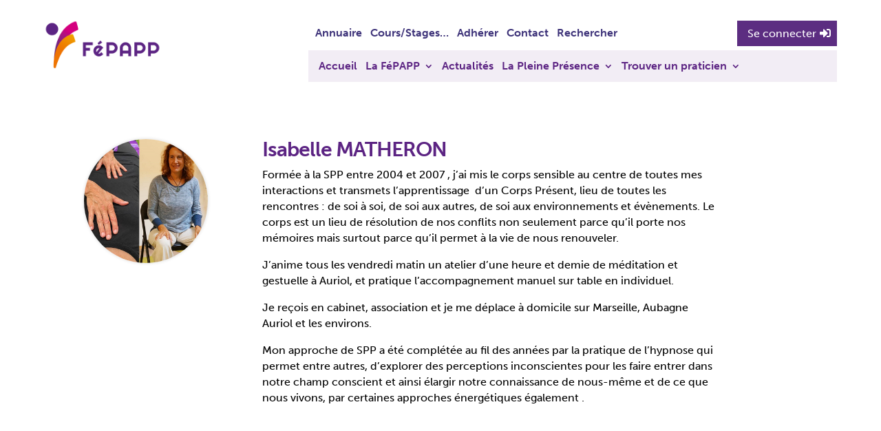

--- FILE ---
content_type: text/css
request_url: https://fepapp.fr/wp-content/themes/FePAPP/style.css?ver=1.0
body_size: 15502
content:
/*
Theme Name: FePAPP
Theme URI: https://fepapp.fr
Description: Theme de la Fepapp
Author:
Author URI:

Template: Divi

Version: 1.0
Updated: 2022-09-30
*/

.et_pb_text_40_tb_body:hover {
  background-image: initial;
  background-color: rgba(131,0,233,0) !important;
}

/*MOVE IMAGE TO TOP LEFT EDGE OF SLIDER*/
#dm-slider .et_pb_slide_image img {
  margin-top: 0px;
  margin-left: -70px;
  max-height: 100% !important;
}
#dm-slider .et_pb_slide {
  padding-left: 0px;
}
/* TURN DOTS INTO RECTANGLES */
#dm-slider .et-pb-controllers a {
  width: 24px;
  height: 4px;
  margin-right: 4px;
  -webkit-border-radius: 0px;
  -moz-border-radius: 0px;
  border-radius: 0px;
}

#dm-slider .et-pb-controllers a {
  width: 24px;
  height: 4px;
  margin-right: 4px;
  -webkit-border-radius: 0px;
  -moz-border-radius: 0px;
  border-radius: 0px;
}

#dm-slider .et-pb-arrow-prev,
#dm-slider .et-pb-arrow-next {
  background-color: rgba(0, 0, 0, 0);
  /*border: 1px solid white;*/
  -webkit-border-radius: 50%;
  -moz-border-radius: 50%;
  border-radius: 50% !important;
}
#dm-slider .et-pb-controllers {
  top: 30px !important;
  left: calc(47.25% + 20px)!important;
  width: 50%!important;
  height: 10px!important;
  text-align: left!important;
}
/**/

#page-container { -moz-box-shadow:none !important; -webkit-box-shadow:none !important; box-shadow:none !important; }

/* POPUP CLOSE BTN */
#et-boc .area-outer-wrap[data-da-color=dark] .da-close,
#et-boc .area-outer-wrap[data-da-color=light] .da-close {
background: none;
color: #FFF;
}
#et-boc .area-outer-wrap[data-da-color=dark] .da-close:focus,
#et-boc .area-outer-wrap[data-da-color=dark] .da-close:hover,
#et-boc .area-outer-wrap[data-da-color=light] .da-close:focus,
#et-boc .area-outer-wrap[data-da-color=light] .da-close:hover {
  background: #5C2483;
  color: #FFF;
}
/**/

small {font-size: 75%;}
h4 {color: #3c3178 !important; font-weight: 600; margin-top: 15px;}
.et_pb_newsletter_description_content a {
  display: block;
  text-decoration: underline;
}

#menu_pro .da-overlay-visible .da-overlay {
  backdrop-filter: saturate(180%) blur(0px) !important;
  -webkit-backdrop-filter: saturate(180%) blur(0px) !important;
}

.formation_pro::before {
  content: "\e015";
    margin-right: 7px;
    font-family: ETmodules;
}

.reveal_btn_outilsPP:before,
  .reveal_btn_meditationPP:before,
  .reveal_btn_fascias:before,
  .reveal_btn_gymSensorielle:before {
    border: 1px solid;
    border-radius: 50px;
    height: 50px !important;
    width: 50px !important;
  }

  .reveal_btn_outilsPP.closed:before,
  .reveal_btn_meditationPP.closed:before,
  .reveal_btn_fascias.closed:before,
  .reveal_btn_gymSensorielle.closed:before {
    transform: rotate(0deg) !important;
    transform-origin: center center;
  }
  .reveal_btn_outilsPP.opened:before,
  .reveal_btn_meditationPP.opened:before,
  .reveal_btn_fascias.opened:before,
  .reveal_btn_gymSensorielle.opened:before {
    transform: rotate(90deg);
    transform-origin: center center;
  }

.encadre_violet {
  border: 1px solid #5c2483 ;
  color: #ffffff;
}
.encadre_violet::before { content: ''; }

.et_pb_button:before {
    left: -40px;
}

/* place button modules next to each other in the same column */
.pa-inline-buttons .et_pb_button_module_wrapper {
  display: inline-block;
  text-align: center !important;
}

.table-mes-evenements .td-organisateurs ul,
#table-mes-evenements .td-organisateurs ul {
  list-style: none;
  margin: 0;
  padding: 0;
}

.table-mes-evenements .td-organisateurs li,
#table-mes-evenements .td-organisateurs li {
  line-height: 18px;
  margin-bottom: 2px;
}
.table-mes-evenements .td-organisateurs li a,
#table-mes-evenements .td-organisateurs li a {  color: #481270; }



/* STYLES DE L'ANNUAIRE DE RECHERCHE DES PRATICIENS */
.et_pb_text table, .et_pb_text table tr, .et_pb_text table td {
    border: none!important;
}

.fiche_annuaire_nom {
  font-style: normal;
  color: #5C2483;
  font-size: 26px;
  /*letter-spacing: 6px;*/
  margin-bottom: 10px;
  padding-bottom: 0px;
  font-family: museo,serif;
}

.fiche_annuaire_prestation {
  color:#f2a847;
  letter-spacing: -0.5px;
}

.fiche_annuaire_consultation {
  color:#e76d5e;
  letter-spacing: -0.5px;
}

.fiche_annuaire_pratiques,
.fiche_annuaire_tel,
.fiche_annuaire_email,
.acf-telephone a,
.acf-email a {
  color:#5C2483;
  font-family: museo-sans,serif;
}

.acf-telephone a:empty {
  display: none;
}


.acf-lien-internet-even {
  color:#e76d5e;
  vertical-align: middle;
  border-radius: 50px 50px 50px 50px;
  overflow: hidden;
  border: 1px solid #e76d5e;
  padding-top: 6px;
  padding-right: 14px;
  padding-bottom: 6px;
  padding-left: 14px;
  font-family: museo-sans,serif;
  display: inline-flex;
  -webkit-transition: all 300ms ease 0ms;
  -o-transition: all 300ms ease 0ms;
  transition: all 300ms ease 0ms;
}

.acf-lien-internet-even:hover {
  color: #fff !important;
  background-color:#e76d5e;
  -webkit-transition: all 300ms ease 0ms;
  -o-transition: all 300ms ease 0ms;
  transition: all 300ms ease 0ms;
}

.acf-lien-internet-even::before {
    content: '\e07e';
    font-family: ETmodules;
    margin-right: 5px;
    color: #e76d5e;
    position: relative;
    top: 1px;
    -webkit-transition: all 300ms ease 0ms;
    -o-transition: all 300ms ease 0ms;
    transition: all 300ms ease 0ms;
}

.acf-lien-internet-even:hover::before {
  color: #fff !important;
  -webkit-transition: all 300ms ease 0ms;
  -o-transition: all 300ms ease 0ms;
  transition: all 300ms ease 0ms;
}

#prat-prestations span,
#acf-cadre-accomp span,
.un-cadre-accomp,
.fiche_annuaire_prestation_si,
.fiche_annuaire_prestation_sg,
.fiche_annuaire_prestation_fp,
.fiche_annuaire_prestation_sdp {
  color:#000;
  border: 1px solid #EE7416;
  border-radius: 30px;
  padding: 5px 10px;
  -webkit-transition: all 300ms ease 0ms;
  -o-transition: all 300ms ease 0ms;
  transition: all 300ms ease 0ms;
  display: inline-block;
  margin: 3px;
}

#prat-prestations span:hover,
#acf-cadre-accomp span:hover,
.un-cadre-accomp:hover,
.fiche_annuaire_prestation_si:hover,
.fiche_annuaire_prestation_sg:hover,
.fiche_annuaire_prestation_fp:hover,
.fiche_annuaire_prestation_sdp:hover {
  /*color:#FFF;
  background-color: #f2a847;*/
  -webkit-transition: all 300ms ease 0ms;
  -o-transition: all 300ms ease 0ms;
  transition: all 300ms ease 0ms;
}

.fiche_annuaire_prestation_si:hover::before,
.fiche_annuaire_prestation_sg:hover::before,
.fiche_annuaire_prestation_fp:hover::before,
.fiche_annuaire_prestation_sdp:hover::before,
.fiche_annuaire_consultation_ca:hover::before,
.fiche_annuaire_consultation_visio:hover::before,
.fiche_annuaire_consultation_tel:hover::before,
.fiche_annuaire_consultation_dom::before,

.fiche_annuaire_tel:hover::before,
.fiche_annuaire_email:hover::before,
a.fiche_annuaire_sitePraticien:hover::before,
.acf-telephone a::before,
.acf-email a::before {
  color: #FFF;
  -webkit-transition: all 300ms ease 0ms;
  -o-transition: all 300ms ease 0ms;
  transition: all 300ms ease 0ms;
}

.fiche_annuaire_prestation_sg::before,
.fiche_annuaire_prestation_fp::before,
.fiche_annuaire_prestation_sdp::before,
.fiche_annuaire_consultation_ca::before,
.fiche_annuaire_consultation_visio::before,
.fiche_annuaire_consultation_tel::before,
.fiche_annuaire_consultation_dom::before,
.fiche_annuaire_consultation_def::before {
  font-family: ETmodules;
  margin-right: 5px;
  position: relative;
  top: 1px;
  -webkit-transition: all 300ms ease 0ms;
  -o-transition: all 300ms ease 0ms;
  transition: all 300ms ease 0ms;
}

.fiche_annuaire_prestation_si::before {
  content: '';
  display: inline-block;
  width: 30px;
  height: 21px;
  vertical-align: middle;
  background-repeat: no-repeat !important;
  background-size: 60% !important;
  background: url(https://fepapp.fr/wp-content/uploads/2023/05/fepapp_Icn-Accompagnement-individuel.svg);
}

.fiche_annuaire_prestation_mpp::before {
  content: '';
  display: inline-block;
  width: 30px;
  height: 21px;
  vertical-align: middle;
  background-repeat: no-repeat !important;
  background-size: 60% !important;
  background: url(https://fepapp.fr/wp-content/uploads/2023/05/fepapp_Icn-Anim_MPP.svg);
}

.fiche_annuaire_prestation_ac::before {
  content: '';
  display: inline-block;
  width: 30px;
  height: 21px;
  vertical-align: middle;
  background-repeat: no-repeat !important;
  background-size: 60% !important;
  background: url(https://fepapp.fr/wp-content/uploads/2023/05/fepapp_Icn-Atelier-collectif.svg);
}

.fiche_annuaire_prestation_sg::before {
  content: '';
  display: inline-block;
  width: 30px;
  height: 21px;
  vertical-align: middle;
  background-repeat: no-repeat !important;
  background-size: 60% !important;
  background: url(https://fepapp.fr/wp-content/uploads/2023/05/fepapp_Icn-Atelier-collectif.svg);
}

.fiche_annuaire_prestation_fp::before {
  content: '';
  display: inline-block;
  width: 30px;
  height: 21px;
  vertical-align: middle;
  background-repeat: no-repeat !important;
  background-size: 60% !important;
  background: url(https://fepapp.fr/wp-content/uploads/2023/05/fepapp_Icn-Formation-Pro.svg)
}

.fiche_annuaire_prestation_sdp::before {
  content: '';
  display: inline-block;
  width: 30px;
  height: 21px;
  vertical-align: middle;
  background-repeat: no-repeat !important;
  background-size: 60% !important;
  background: url(https://fepapp.fr/wp-content/uploads/2023/05/fepapp_Icn-Formation-Pro.svg);
}

.fiche_annuaire_prestation_en::before {
  content: '';
  display: inline-block;
  width: 30px;
  height: 21px;
  vertical-align: middle;
  background-repeat: no-repeat !important;
  background-size: 60% !important;
  background: url(https://fepapp.fr/wp-content/uploads/2023/05/fepapp_Icn-Formation-Pro.svg);
}



.prat-consultations span, /* page annuaire */
#acf-consultation span,   /* page un praticien */
.fiche_annuaire_consultation_ca,
.fiche_annuaire_consultation_visio,
.fiche_annuaire_consultation_tel,
.fiche_annuaire_consultation_dom,
.fiche_annuaire_consultation_def {
  color:#000;
  border: 1px solid #e76d5e;
  border-radius: 30px;
  padding: 5px 10px;
  -webkit-transition: all 300ms ease 0ms;
  -o-transition: all 300ms ease 0ms;
  transition: all 300ms ease 0ms;
  text-transform: capitalize;
}

.prat-consultations span,
#prat_consultation span:hover,
.fiche_annuaire_consultation_ca:hover,
.fiche_annuaire_consultation_visio:hover,
.fiche_annuaire_consultation_tel:hover,
.fiche_annuaire_consultation_dom:hover,
.fiche_annuaire_consultation_def:hover {
  /*color:#FFF;
  background-color: #e76d5e;*/
  -webkit-transition: all 300ms ease 0ms;
  -o-transition: all 300ms ease 0ms;
  transition: all 300ms ease 0ms;
}

.fiche_annuaire_consultation_ca::before {
  content: '\e08a';
  color: #e76d5e;
}

.fiche_annuaire_consultation_visio::before {
  /*content: '\e027';*/
  content: '\e00d';
  color: #e76d5e;
}

.fiche_annuaire_consultation_tel::before {
  content: '\e090';
  color: #e76d5e;
}

.fiche_annuaire_consultation_dom::before {
  content: '\e074';
  color: #e76d5e;
}

.fiche_annuaire_consultation_def::before {
  content: '\e050';
  color: #e76d5e;
}



.fiche_annuaire_pratiques_details {
  color:#000;
  background: rgba(92,36,131,0.1);
  border-radius: 30px;
  padding: 5px 12px;
  -webkit-transition: all 300ms ease 0ms;
  -o-transition: all 300ms ease 0ms;
  transition: all 300ms ease 0ms;
}

.fiche_annuaire_pratiques_details:hover {
 /* color:#FFF;
  background: rgba(92,36,131,1);*/
  -webkit-transition: all 300ms ease 0ms;
  -o-transition: all 300ms ease 0ms;
  transition: all 300ms ease 0ms;
}

.acf-telephone a,
a.fiche_annuaire_tel,
a.fiche_annuaire_email,
a.fiche_annuaire_sitePraticien,
.acf-telephone a,
.acf-email a
/*.acf-facebook,
.acf-twitter*/ {
  display: inline-block;
  margin-top:  5px;
  color:#000;
  border: 1px solid #5C2483;
  border-radius: 30px;
  padding: 5px 10px;
  -webkit-transition: all 300ms ease 0ms;
  -o-transition: all 300ms ease 0ms;
  transition: all 300ms ease 0ms;
}

.acf-telephone a:hover,
a.fiche_annuaire_tel:hover,
a.fiche_annuaire_email:hover,
a.fiche_annuaire_sitePraticien,
.acf-telephone a:hover
/*.acf-email a:hover*/
/*.acf-facebook,
.acf-twitter */{
  color:#FFF;
  background-color: #5C2483;
  border-radius: 30px;
  padding: 5px 10px;
  -webkit-transition: all 300ms ease 0ms;
  -o-transition: all 300ms ease 0ms;
  transition: all 300ms ease 0ms;
}

a.fiche_annuaire_tel:hover::before,
a.fiche_annuaire_email:hover::before  {
    -webkit-transition: all 300ms ease 0ms;
  -o-transition: all 300ms ease 0ms;
  transition: all 300ms ease 0ms;
}

.acf-telephone a:before,
a.fiche_annuaire_tel::before,
.acf-telephone a::before {
  content: '\e090';
  font-family: ETmodules;
  margin-right: 5px;
  color: #5c2483;
  position: relative;
  top: 2px;
  -webkit-transition: all 300ms ease 0ms;
  -o-transition: all 300ms ease 0ms;
  transition: all 300ms ease 0ms;
}

a.fiche_annuaire_email::before,
.acf-email a::before {
  content: '\e010';
  font-family: ETmodules;
  margin-right: 5px;
  color: #5c2483;
  position: relative;
  top: 2px;
  -webkit-transition: all 300ms ease 0ms;
  -o-transition: all 300ms ease 0ms;
  transition: all 300ms ease 0ms;
}

.fiche_annuaire_sitePraticien::before,
.acf-site-internet a::before {
  content: '\e07e';
  font-family: ETmodules;
  margin-right: 5px;
  color: #5c2483;
  position: relative;
  top: 2px;
  -webkit-transition: all 300ms ease 0ms;
  -o-transition: all 300ms ease 0ms;
  transition: all 300ms ease 0ms;
}

.acf-telephone a,
.acf-email a,
.acf-facebook,
.acf-twitter {
  background-color: white !important;
  color: black !important;
  border: 1px solid #5C2483;
}

.acf-site-internet a {
  color: black !important;
  border: 1px solid #5C2483;
  border-radius: 30px;
    padding: 5px 10px;
}

.acf-telephone a:hover,
.acf-email a:hover,
.acf-site-internet a:hover,
.acf-facebook:hover,
.acf-twitter:hover {
  /*background-color:#5C2483;
  color:#eee6f4;*/
}



/* type de paiement */
#acf-langues-parlees span,
#acf-paiements-acceptes span {
   display: inline-block;
   border:  1px solid #12798b;
   border-radius: 30px;
   margin-right: 12px;
   margin-top:  5px;
   padding: 6px 10px;
   font-size: 14px;
}

.fiche_paiement_esp::before,
.fiche_paiement_cb::before,
.fiche_paiement_chq::before,
.fiche_paiement_vir::before,
.fiche_paiement_pp::before,
.fiche_paiement_def::before  {

  margin-right: 5px;
  text-rendering: auto;
  -webkit-font-smoothing: antialiased;
  -webkit-transition: all 300ms ease 0ms;
  -o-transition: all 300ms ease 0ms;
  transition: all 300ms ease 0ms;
}

.fiche_paiement_esp::before { font-family: ETmodules; content: "\e0d8"; }
.fiche_paiement_cb::before { font-family: "Font Awesome 5 Free"; content: "\f09d"; }
.fiche_paiement_chq::before { font-family: ETmodules; content: "\e05a"; }
.fiche_paiement_vir::before { font-family: ETmodules; content: "\e0d9"; }
.fiche_paiement_pp::before { font-family: "Font Awesome 5 Brands"; content: "\f1ed"; }
.fiche_paiement_def::before { font-family: ETmodules; content: "\e050"; }

#adresseTag {

}

/* Transports (bus, métro, rer, tram) */
.fiche-transports { color: #000;  padding-bottom: 0px !important;
  margin-bottom: 0px !important;}
.fiche-transports span {

}
.fiche_transport_bus::before {

  content: '';
  display: inline-block;
  width: 30px;
  height: 21px;
  vertical-align: middle;
  background-repeat: no-repeat !important;
  background-size: 60% !important;
  background: url(https://fepapp.fr/wp-content/uploads/2023/05/IconBus.png);
}
.fiche_transport_metro::before {
  content: '';
  display: inline-block;
  width: 30px;
  height: 21px;
  vertical-align: middle;
  background-repeat: no-repeat !important;
  background-size: 60% !important;
  background: url(https://fepapp.fr/wp-content/uploads/2023/05/IconMetro.png);
}
.fiche_transport_rer::before {
  content: '';
  display: inline-block;
  width: 30px;
  height: 21px;
  vertical-align: middle;
  background-repeat: no-repeat !important;
  background-size: 60% !important;
  background: url(https://fepapp.fr/wp-content/uploads/2023/05/IconRER.png);
}
.fiche_transport_tram::before {
  content: '';
  display: inline-block;
  width: 30px;
  height: 21px;
  vertical-align: middle;
  background-repeat: no-repeat !important;
  background-size: 60% !important;
  background: url(https://fepapp.fr/wp-content/uploads/2023/05/IconTram.png);
}
.fiche_transport_def {}


/* langues parlées */
#acf-langues-parlees span {
  border:  1px solid #e76d5e;
}

.acf-langues-parlees {
  color: gray;
  font-size: 14px;
}
.acf-paiements-acceptes .et_pb_text_19_tb_body.et_pb_text {
  color: gray;
  font-size: 14px;
}
.tag_location_first {
  font-family: museo-sans,serif;
  font-weight: 700;
}

.tag_location_first::before {
  content: '\e01d';
  font-family: ETmodules;
  margin-right: 5px;
  position: relative;
  top: 2px;
  color: #0b1ec6;
}

table td {
 vertical-align:top;
}

.fiche_annuaire_champs_recherche input,
.fiche_annuaire_champs_recherche input::placeholder,
.fiche_annuaire_champs_recherche select,
.fiche_annuaire_champs_recherche_prestation input,
.fiche_annuaire_champs_recherche_prestation select,
.fiche_annuaire_champs_recherche_consultation input,
.fiche_annuaire_champs_recherche_consultation select,
.fiche_annuaire_champs_recherche_pratique input,
.fiche_annuaire_champs_recherche_pratique select,
#form-rech-even select {
  width: 100%;
  color: #12798B;
  font-weight: 500;
  font-size: 14px;
  padding: 7px 0px;
  margin-bottom: 15px !important;
  border-top: none !important;
  border-left: none !important;
  border-right: none !important;
  background-color: transparent !important;
}

#form-rech-even .fiche_annuaire_champs_recherche input,
#form-rech-even .fiche_annuaire_champs_recherche input::placeholder,
#form-rech-even .fiche_annuaire_champs_recherche select,
#form-rech-even .fiche_annuaire_champs_recherche_prestation input,
#form-rech-even .fiche_annuaire_champs_recherche_prestation select,
#form-rech-even .fiche_annuaire_champs_recherche_consultation input,
#form-rech-even .fiche_annuaire_champs_recherche_consultation select,
#form-rech-even .fiche_annuaire_champs_recherche_pratique input,
#form-rech-even .fiche_annuaire_champs_recherche_pratique select {
  color: rgb(12, 46, 201);
  border-color: #0a12bc !important;
}

#form-rech-even .fiche_annuaire_champs_recherche_pratique select option {
  background-color: #e7e9f7;
}

.fiche_annuaire_champs_recherche input,
.fiche_annuaire_champs_recherche select {
  border-bottom: 1px solid #12798B !important;
}

.fiche_annuaire_champs_recherche_prestation input,
.fiche_annuaire_champs_recherche_prestation select {
  border-bottom: 1px solid #f2a847 !important;
}

.fiche_annuaire_champs_recherche_consultation input,
.fiche_annuaire_champs_recherche_consultation select {
  border-bottom: 1px solid #e76d5e !important;
}

.fiche_annuaire_champs_recherche_pratique input,
.fiche_annuaire_champs_recherche_pratique select {
  border-bottom: 1px solid #5C2483 !important;
}

.fiche_annuaire_champs_base_label {
  color: #12798B !important;
}

.fiche_annuaire_champs_recherche legend {
  margin-bottom: 10px;
}

.annuaire_praticien_prev_inactive {
  color: rgba(0,0,0,0.08);
  pointer-events: none;
}
.annuaire_praticien_prev_inactive::before  {
  content: '\34';
  font-family: ETmodules;
  margin-right: 10px;
  position: relative;
  color: #FFFF;
  font-size: 30px;
  line-height: 35px;
  text-align: center;
  vertical-align: middle;
  border-radius: 50%;
  width: 40px;
  height: 40px;
  display: inline-block;
  background-color: rgba(0,0,0,0.08);
  -webkit-box-shadow: 0px 2px 53px -22px rgb(0 0 0 / 50%);
  box-shadow: 0px 2px 53px -22px rgb(0 0 0 / 50%);
}

.annuaire_praticien_prev {
  color: #0C71C3;
  -webkit-transition: all 300ms ease 0ms;
  -o-transition: all 300ms ease 0ms;
  transition: all 300ms ease 0ms;
}
.annuaire_praticien_prev::before {
  content: '\34';
  font-family: ETmodules;
  margin-right: 10px;
  position: relative;
  color: #FFFF;
  font-size: 30px;
  line-height: 35px;
  text-align: center;
  vertical-align: middle;
  border-radius: 50%;
  width: 40px;
  height: 40px;
  display: inline-block;
  background-color: #0C71C3;
  -webkit-box-shadow: 0px 2px 53px -22px rgb(0 0 0 / 50%);
  box-shadow: 0px 2px 53px -22px rgb(0 0 0 / 50%);
  -webkit-transition: all 300ms ease 0ms;
  -o-transition: all 300ms ease 0ms;
  transition: all 300ms ease 0ms;
}
.annuaire_praticien_prev:hover {
  margin-left: -5px;
  -webkit-transition: all 300ms ease 0ms;
  -o-transition: all 300ms ease 0ms;
  transition: all 300ms ease 0ms;
}

.annuaire_praticien_next_inactive {
  color: rgba(0,0,0,0.08);
  pointer-events: none;
}
.annuaire_praticien_next_inactive::after {
  content: '\35';
  font-family: ETmodules;
  margin-left: 10px;
  position: relative;
  color: #FFFF;
  font-size: 30px;
  line-height: 35px;
  text-align: center;
  vertical-align: middle;
  border-radius: 50%;
  width: 40px;
  height: 40px;
  display: inline-block;
  background-color: rgba(0,0,0,0.08);
  -webkit-box-shadow: 0px 2px 53px -22px rgb(0 0 0 / 50%);
  box-shadow: 0px 2px 53px -22px rgb(0 0 0 / 50%);
}

.annuaire_praticien_next {
  color: #0C71C3;
  -webkit-transition: all 300ms ease 0ms;
  -o-transition: all 300ms ease 0ms;
  transition: all 300ms ease 0ms;
}
.annuaire_praticien_next::after {
  content: '\35';
  font-family: ETmodules;
  margin-left: 10px;
  position: relative;
  color: #FFFF;
  font-size: 30px;
  line-height: 35px;
  text-align: center;
  vertical-align: middle;
  border-radius: 50%;
  width: 40px;
  height: 40px;
  display: inline-block;
  background-color: #0C71C3;
  -webkit-box-shadow: 0px 2px 53px -22px rgb(0 0 0 / 50%);
  box-shadow: 0px 2px 53px -22px rgb(0 0 0 / 50%);
}
.annuaire_praticien_next:hover {
  margin-right: -5px;
  -webkit-transition: all 300ms ease 0ms;
  -o-transition: all 300ms ease 0ms;
  transition: all 300ms ease 0ms;
}

.fiche_annuaire_champs_recherche {
  position: relative !important;
}

.fiche_annuaire_champs_recherche input:focus {
  color: rgba(18,121,139,1);
  -webkit-transition: all 0.4s ease-in-out;
  -o-transition: all 0.4s ease-in-out;
  transition: all 0.4s ease-in-out;
}

.fiche_annuaire_champs_recherche label {
  display: block !important;
  padding: 0em;
  /*
  -webkit-transform: translateY(100%);
      -ms-transform: translateY(100%);
          transform: translateY(100%);
  -webkit-transform-origin: left;
      -ms-transform-origin: left;
          transform-origin: left;
        */
  color: #12798B !important;
  -webkit-transition: all 0.4s ease-in-out;
  -o-transition: all 0.4s ease-in-out;
  transition: all 0.4s ease-in-out;
  z-index: 0;
}

.fiche_annuaire_champs_recherche input[type=text]:focus > label {
  opacity: 0.6;
  /*
  -webkit-transform: translateY(-100%) scale(0.9);
      -ms-transform: translateY(-100%) scale(0.9);
          transform: translateY(-100%) scale(0.9);
    */
}

.fiche_annuaire_champs_recherche legend {
  margin-bottom: 10px;
}

.cadre-adresse-n1 {

}

/* BOUTON "ACCÈS PRO" DU MENU PRINCIPAL */
  .btn_acces_pro a {
    padding: 10px !important;
    color: #FFF !important;
    background-color: #5c2483;
    margin-right: -10px !important;
  }

  .btn_acces_pro a::before {
    content: "\7e";
    margin-right: 7px;
    font-family: ETmodules;
  }

  .btn_acces_pro a::after {
    display: none;
  }

  .btn_acces_pro .sub-menu a::before {
    content: "";
    margin-right: 0px;
  }

  .btn_acces_pro .sub-menu a::after {
    display: block;
  }

  .btn_acces_pro .sub-menu a {
    color: #5C2483!important;
    font-family: Open Sans,Arial,sans-serif;
    background-color: #FFF;
  }

  /* BOUTON "MA COMMANDE" DU MENU PRINCIPAL */
  .btn_ma_commande a {
    padding: 10px !important;
    color: #FFF !important;
    background-color: #3c3178;
    margin-right: -15px !important;
  }

  .btn_ma_commande a::before {
    content: "\e015";
    margin-right: 7px;
    font-family: ETmodules;
  }

.et_pb_menu__search-button {
  content: "Rechercher";
  margin-top: 9px !important;
  padding-left: 10px !important;
  padding-right: 10px !important;
}

.et_pb_menu__search-button::after {
  content: "Rechercher";
  font-family: Open Sans,Arial,sans-serif;
  font-weight: 600 !important;
  font-size: 12px;
  color: #3c3178;
}

.et_pb_menu__close-search-button {
  color: #3c3178 !important;
}

  /* STYLES BOUTON MENU PAGE ACTIVE */
  .et_pb_menu_2_tb_header.et_pb_menu ul li.current-menu-item a,
  .et_pb_menu_4_tb_header.et_pb_menu ul li.current-menu-item a {
      border-bottom: 3px solid;
  }

  .et_pb_scroll_top:before {
      content: '\21';
  }

  .et_pb_scroll_top.et-pb-icon {
      font-size: 45px;
      background: none;
      color: #ebe8f2;
  }

  .footer_btn_accesPro:before {
      font-family: ETmodules;
      content: "\7e";
      margin-right: 5px;
  }

  .footer_btn_accesProUnlogged:before {
    font-family: ETmodules;
    content: "\e000";
    margin-right: 5px;
}

/* FLÈCHE DROPDOWN MENU CONTACT FORM DIVI */
.et_pb_contact_field[data-type=select]:after {
  right: 21px;
  border-top-color: #FFF;
  margin-top: -8px;
}

.et-pb-contact-message {
  color: #FFF;
}


/* --------               Fiche d'un adhérent                ------- */
/* ----------------------------------------------------------------- */

p.acf-prenom-nom {
  font-size: 30px;
  color:#5c2483 !important;
}
.cacher-champ-acf {display: none}

#prat-section-presentation {}
#prat-section-prestations {}
#prat-section-adresse {}

#prat-section-formation .et_pb_text_inner,
#prat-section-competences .et_pb_text_inner {
  line-height: 1.4em!important;
}

#prat-section-formation .et_pb_text_inner a,
#prat-section-competences .et_pb_text_inner a {
   color: #525252 !important;;
 }

#prat-section-mes-evenements { width:100%; }
#prat-section-mes-evenements div { width:100% !important; }

#prat-section-mes-evenements .et_pb_text_48_tb_body {
  margin-right: 0!important;
  margin-left: 0 !important;
}

#prat-section-mes-evenements .et_pb_text_45_tb_body {
  padding-left: 0 !important;
}

@media all and (max-width: 980px) {
  #prat-section-mes-evenements { float:none !important; clear: both;}
}

#etat-even { text-align: center; margin-bottom: 30px; padding: 12px 0; background-color: #f8f6f6;
  margin-right: 30px;
}

#etat-even span { display: inline-block; margin:0 12px;  font-size:15px; padding: 0 8px; line-height: 35px;}

#etat-even span::first-letter {font-weight: bold; font-size:16px; letter-spacing: 1px;}
.etat-brouilon, td.etat-brouillon {
  color :gray !important;
  /* border-left: 5px solid gray !important; */
}
.etat-attente, td.etat-attente {
  color: rgb(255, 136, 0) !important;
  /* border-left: 5px solid rgb(255, 136, 0) !important; */
 }
.etat-publie, td.etat-publie {
  color: green !important;
 /* border-left: 5px solid green !important; */
}
.etat-refuse, td.etat-refuse {
  color: rgb(197, 0, 0) !important;
 /*  border-left: 5px solid rgb(197, 0, 0) !important; */
 }
.etat-termine, td.etat-termine {
  color: black !important;
 /* border-left: 5px solid black !important; */
}

td[class^="etat-"] {
  font-size: 18px;
}

#form-modif-fiche-praticien,
#form-nouv-even,
form[id^="form-editer-even"] {
  display: none;  /* passe à block en jquery */
  margin: 60px auto;
  max-width:1000px;
}

#form-modif-fiche-praticien .acf-form-submit,
#form-nouv-even .acf-form-submit,
form[id^="form-editer-even"] .acf-form-submit {
    text-align: center;
}

#form-modif-fiche-praticien input[type="submit"],
#form-nouv-even input[type="submit"],
form[id^="form-editer-even"] input[type="submit"] {
  margin: 16px auto;
  background-color: #d4007f;
  color: white;
  border-radius: 40px;
  height:35px;
  line-height: 25px;
  padding: 0 18px;
  font-weight: bold;
}

#form-modif-fiche-praticien input[type="submit"]:hover,
#form-nouv-even input[type="submit"]:hover{
  background-color: #790048;
}



/* ------------------- Page Annuaire Praticiens -------------------- */
/* ----------------------------------------------------------------- */


.phrase-attente {
  text-align: center;
}

.mess-dessus-form {
  text-align: center;
    font-size: 16px;
    font-weight: bold;
    max-width: 1000px;
    margin: auto;
    margin-bottom: -30px;
    margin-top: 24px;
  }

 .mess-dessus-form.mess-even {

 }


/* --------- Voir Carte du monde des praticiens --------- */
#form-carte-tous-praticiens,
#form-carte-tous-evenements {
  height:  70px;
}

#form-carte-tous-praticiens #btn-carte,
#form-carte-tous-evenements #btn-carte {
  border-radius: 23px;
  border: none;
  padding: 7px 15px;
  background-color: #c61b61;
  font-size: 13px;
  color: white;
  font-weight: bold;
  cursor: pointer;
}

#image-deco {
  font-size:0;  /* car apparaît un zéro; D'où ? */
}


/* --------- Formulaire recherche praticiens -------- */

#form-rech-prat input, select {
  margin-bottom: 24px !important;
}

#form-rech-prat p:first-of-type {
  font-size: 13px;
  color: rgb(18, 121, 139) !important;
}

#form-rech-prat legend {
  font-size: 11px;
  color: rgba(18, 121, 139, 0.7) !important;
  font-weight: 500;
  line-height: 23.8px;
  text-transform: uppercase;
  margin-bottom: 14px;
}

#form-rech-prat legend:last-of-type {
  margin-top: 30px;
}

#btn-rech-prat,  #btn-reset-filtres-prat, #btn-reset-filtres-even,
#btn-rech-even {
  color: #ffffff!important;
  border-width: 0px!important;
  border-radius: 30px;
  font-size: 16px;
  font-weight: 300!important;
  line-height: 2.2em!important;
  padding: 2px 18px;
  text-decoration: none;
  min-width: 120px;
  text-align: center;
  margin-top:  16px;
  width: auto !important;
}

#btn-rech-prat, #btn-reset-filtres-prat {
  background-color: #12798B;
  margin-top: 30px;
  cursor: pointer;
}

#btn-rech-prat:hover, #btn-reset-filtres-prat:hover {
  background-color: #05bbdb;
  color:black;
}

.carte-praticiens {
}

.gm-style .gm-style-iw-c {
  padding: 30px !important;
}

.gm-ui-hover-effect {
  top: 0px !important;
  right: 0px !important;
}

@media all and (max-width:980px) {
  #form-rech-prat input {
    width: 100%;
  }
}

/* --------- résultat recherche praticiens -------- */

#sect-rech-prat {}

#section-res-rech-prat,
#section-res-rech-prat .et_pb_column_4,
#section-res-rech-prat > div:first-of-type,
#section-res-rech-even,
#section-res-rech-even .et_pb_column_3,
#section-res-rech-even > div:first-of-type {
  /* correction bug divi */
  height: auto !important;
  background-color: white!important;;
  border-radius:0!important;
  min-height: inherit;
  background-color: white!important;;
  border-radius:0!important;
  box-shadow: none;
}

#section-res-rech-prat,
#section-res-rech-even {
  width: 70% !important;
  padding:0 !important;
}

/* @media all and (max-width: 768px) { */
@media all and (max-width: 980px) {
  #section-res-rech-prat,
  #section-res-rech-even {
    width: 100% !important;
    padding:0 !important;
  }
}

#section-res-rech-prat > div:first-of-type,
#section-res-rech-even > div:first-of-type,
#section-res-rech-prat > div:first-of-type >  div:first-of-type,
#section-res-rech-even > div:first-of-type >  div:first-of-type {
  width: 100% !important;
 }


@media all and (min-width: 981px) {
  #section-res-rech-prat,
  #section-res-rech-prat .et_pb_column_4,
  #section-res-rech-prat > div:first-of-type,
  #section-res-rech-even,
  #section-res-rech-even .et_pb_column_3,
  #section-res-rech-even > div:first-of-type {
    /* correction bug divi */
    height: auto !important;
    min-height: inherit;
    background-color: white!important;;
    border-radius:0!important;
    box-shadow: none;
  }
}

.un-prat-rech {
  border-radius: 40px;
  box-shadow: 0px 2px 53px -22px rgba(0,0,0,0.3);
  margin-bottom: 40px;
  background-color: white;
}

.prat-partie-sup {
  position: relative;
  display: table;
  width: 100%;
  background-color: rgba(92,36,131,0.1);
  padding: 20px 25px;
  border-top-left-radius: 40px;
  border-top-right-radius: 40px;
}

.photo-prat-rech {
  /*display: table-cell;*/
  display: inline-block;
  vertical-align: middle;
  width: 14%;
  margin-right: 10px;
}

.prenom-nom-ville {
  /*display: table-cell;*/
  display: inline-block;
  vertical-align: middle;
}

.prat-partie-sup .btn-voir-even {
  color: #ffffff !important;
  border-width: 0px !important;
  border-radius: 30px;
  font-size: 16px;
  font-weight: 700 !important;
  background-color: #5c2483;
  font-family: museo-sans,serif;
}
@media all and (max-width: 425px) {
  .prat-partie-sup .btn-voir-even {
    display: inline-block;
    position: absolute;
    left: 20px;
    width: 145px;
    bottom: 30px;
  }
  .even-partie-sup .btn-voir-even {
    display: inline-block;
    position: absolute;
    left: 20px;
    width: 175px;
    bottom: 20px;
  }
  .prat-partie-sup {
    padding-bottom: 70px !important;
  }
  .even-partie-sup {
    padding-bottom: 70px !important;
    height: 150px !important;
  }
}

@media all and (min-width: 426px) and (max-width: 768px) {
  .prat-partie-sup .btn-voir-even {
    display: inline-block;
    position: absolute;
    left: 115px;
    width: 145px;
    bottom: 30px;
  }
  .even-partie-sup .btn-voir-even {
    display: inline-block;
    position: absolute;
    left: 20px;
    width: 175px;
    bottom: 20px;
  }
  .prat-partie-sup {
    padding-bottom: 70px !important;
  }
  .even-partie-sup {
    padding-bottom: 70px !important;
    height: 150px !important;
  }
}

@media all and (min-width: 769px) {
  .prat-partie-sup .btn-voir-even,
  .even-partie-sup .btn-voir-even {
      display: inline-block;
  }
}

.prat-partie-sup .btn-voir-even:hover {
  background-color: #9840d6;
}
.prat-partie-sup  img,
.prat-partie-sup .photo-vide {
  display: inline-block;
  margin-right: 20px;
  width: 80px;
  max-width: 80px;
  border-radius: 100px 100px 100px 100px;
  overflow: hidden;
  border-width: 3px;
  border-color: #5c2483;
  background-color: white;
}


.prat-partie-sup .prenom-nom {
  display: inline-block;
    font-family: museo,serif;
}

.prat-partie-inf {
  width: 100%;
  padding : 20px;
  display:-webkit-box;
     display:-ms-flexbox;
     display:flex;
  -ms-flex-wrap: wrap;
      flex-wrap: wrap;
  -webkit-box-pack: justify;
  -ms-flex-pack: justify;
      justify-content: space-between;

}

.prat-prestations,
.prat-consultations,
.prat-pratiques {
  /*width: 33%;*/
}


.prat-pratiques .titre-partie-prat {
  color: #5C2483;
}

.prat-prestations span, .prat-pratiques span,  .prat-consultations span, /* page annuaire */
#acf-consultation span, #acf-cadre-accomp span, /* page un praticien */
.une-consultation, .un-cadre-accomp {
  display: block;
  margin: 6px 0;
  width: fit-content;
  /*display: block;*/
}

.single-praticien #acf-consultation span,
.single-praticien #prat-prestations span {
  display: inline-block;
  margin-right:  12px;
}


.prat-prestations .titre-partie-prat,
.prat-consultations .titre-partie-prat,
.prat-pratiques .titre-partie-prat {
  font-weight: 600;
  font-size: 15px;
  margin-bottom: 17px;
  padding-top: 0 !important;
  display: block;
  text-align: left;
}

.prat-prestations .titre-partie-prat {
  color:#f2a847;
}

.prat-consultations .titre-partie-prat{
  color: #e76d5e;
}

.prat-pratiques .titre-partie-prat,
.prat-contact {
  color: #5C2483;
  font-weight: 600;
  width: 100%;
  padding-top: 20px;
  display:-webkit-box;
     display:-ms-flexbox;
     display:flex;
  -ms-flex-wrap: wrap;
      flex-wrap: wrap;
  -webkit-box-pack: start;
      -ms-flex-pack: start;
          justify-content: flex-start;
}

.prat-contact p {
  font-weight: bold;
  margin-right: 40px;
  font-family: museo-sans,serif;
}

.prat-contact p span {
  font-weight: 400;
  border: 1px solid #5C2483;
  border-radius: 30px;
  padding: 5px 10px;
  -webkit-transition: all 300ms ease 0ms;
  -o-transition: all 300ms ease 0ms;
  transition: all 300ms ease 0ms;
  margin-top: 6px;
  display: inline-block;
}

.tel-contact-even > span::before,
.email-contact-even > span::before {
  position: relative;
  top: 1px;
  font-family: ETmodules;
  color: #5C2483;
  margin-right: 7px;
}

.email-contact-even a {
   color: #5C2483;
}

.email-contact-even a:hover {
  color: #3c244d;
}

.tel-contact-even > span::before {
  content: '\e090';
}

.email-contact-even > span::before  {
  content: '\e010';
}


.prat-contact p span:hover {
  /*background-color: #5C2483;
  color: white;*/
}


.popup-btn-voir {
  border-radius: 23px;
  padding: 6px 12px;
  background-color: #c61b61;
  font-size: 13px;
  color: white;
  font-weight: bold;
  border: none;
  cursor: pointer;
}


.popup-btn-voir:hover {
  background-color: #8c1546;
}


/* bouton voir itinéraire */

.voir-itineraire {
  color: #ffffff !important;
  border-width: 0px !important;
  border-radius: 50px;
  font-size: 13px;
  background-color: #0c2ec9;
  margin-top: 14px;
}

.voir-itineraire  a {
  position: relative;
  display: inline-block;
  padding: 5px 7px;
  font-family: museo,serif;
  font-weight: 700;
  font-style: normal;
  color: white;
  -webkit-transition: all 300ms ease 0ms;
  -o-transition: all 300ms ease 0ms;
  transition: all 300ms ease 0ms;
}

.voir-itineraire a::after {
  content: "\276F";
  position: absolute;
  right: 4px;
  font-size: 14px;
  top: 5px;
  display: none;
  -webkit-transition: all 300ms ease 0ms;
  -o-transition: all 300ms ease 0ms;
  transition: all 300ms ease 0ms;
}

.voir-itineraire:hover a {
  padding-left: 3px;
    padding-right: 20px;

}

.voir-itineraire:hover a::after {
  display: block;

}

/* ------------------ Affichage d'un événement  -------------------- */
/* ----------------------------------------------------------------- */


.single-evenement #even-col-gauche{}

.single-evenement #even-col-droite {
  /*background-color: #edf1fa !important;*/
}

.single-evenement #shortcode-oraganisateurs { }


.acf-date-debut-even, .acf-date-debut-even {
  min-width: 95px;
}

.acf-date-debut-even {
  top: 89px !important;
}

.acf-nom-lieu-even, .acf-rue-lieu-even, .acf-ville-lieu-even, .acf-dep-lieu-even {

  color:black;
}

.img-prat-even img {
  height:70px;
  width: 70px;
  border-radius: 50%;
}





/* Pour enlever arrière plan violet quand hover sur table */
#prat-section-mes-evenements .et_pb_text_38_tb_body:hover {
  background-color:white !important;
}


#bouton_editer_fiche_praticien {
  /*position: absolute;
  right: 40px;*/
  border-radius: 40px;
  font-weight: bold;
  padding: 0px 18px;
  line-height: 40px;
  height: 40px;
  background-color: #d4007f;
  color: white;
}

#bouton_editer_fiche_praticien:hover {
  background-color : #a35885;
  color:white;
}

#acf-modes-accompagnement span,
#acf-domaines-competences span,
#acf-champs-de-competences span {
  display: block;
}
/* -------  Table 'les évènements que j'anime' ------- */

#editer-fiche-prat {
  /*position: absolute;
  top:-55px;
  right: 40px;*/
  line-height: 30px;
  height: 34px;
  padding: 0 18px;
  border-radius: 40px;
  background-color : #d4007f;
  color: white;
  font-weight: bold;
  cursor: pointer;
}

#bouton-ajout-even {
  line-height: 30px;
  height: 34px;
  padding: 0 18px;
  border-radius: 40px;
  background-color : #d4007f;
  color: white;
  font-weight: bold;
  cursor: pointer;
  margin-bottom: 30px;
}

#editer-fiche-prat {
  top: 10px;
}

#bouton-ajout-even:hover {
  background-color : #a35885;
  color:white;
}



.table-mes-evenements,
#table-mes-evenements {
  position : relative;
  right: 20px;
  border-collapse: collapse;
  border-spacing: 2px 14px;
  width: 97%;
  border: 0;
  margin: 0 auto;
  width: 100%;
}

.table-mes-evenements {
  margin-top: 60px;
  margin-bottom: 60px;
}

.table-mes-evenements tr,
#table-mes-evenements tr { border-bottom: 1px solid #e1ddde !important; }

.table-mes-evenements tr:hover,
#table-mes-evenements tr:hover {  background-color: rgba(131,0,233,0.05); }

.table-mes-evenements tbody tr:last-child ,
#table-mes-evenements tbody tr:last-child { border: 0; }

.#table-mes-evenements th,
#table-mes-evenements th,
th.event-cat {
  color: #d4007f !important;
  border:0;
  height: 30px !important;
  padding-left: 12px;
  padding-right: 12px;
  font-size: 13px;
}

.table-mes-evenements td,
#table-mes-evenements td {
  vertical-align: middle;
  height: 42px !important;
  max-width: 360px;
  padding-left: 12px;
  padding-right: 12px;
  font-weight: normal;
  font-size: 13px;
  line-height: 17px;
}

.table-mes-evenements td.sur-2-lignes,
#table-mes-evenements td.sur-2-lignes {
  line-height: 20px;
}

.table-mes-evenements .even-bttn-details,
#table-mes-evenements .even-bttn-details {
  min-width: 80px;
  min-height: 60px !important;
  display:-webkit-box;
   display:-ms-flexbox;
   display:flex;
-webkit-box-pack: justify;
-ms-flex-pack: justify;
    justify-content: space-between;
-webkit-box-align: center;
    -ms-flex-align: center;
        align-items: center;
}

.table-mes-evenements .version-modif,
#table-mes-evenements .version-modif {
  min-width: 180px;
}

.table-mes-evenements .lien-tab-even,
#table-mes-evenements .lien-tab-even {
  padding: 0px 18px;
  line-height: 26px;
  height: 30px;

}

.table-mes-evenements .td-organisateurs ul;
#table-mes-evenements .td-organisateurs ul {
  list-style: none;
  margin: 0;
  padding: 0;
}

.table-mes-evenements .td-organisateurs li,
#table-mes-evenements .td-organisateurs li {
  line-height: 18px;
  margin-bottom: 2px;
}

.table-mes-evenements .td-organisateurs li a,
#table-mes-evenements .td-organisateurs li a {  color: #481270; }

.lien-voir,
.lien-editer {
  border-radius: 40px;
  font-weight: bold;
}

.lien-voir {
  background-color : #d4007f;
  color:white;
}

.lien-editer {
 /* background-color : #f3acd7; */
 border: 2px solid #f3acd7;
  color :black;
  margin-left: 12px;

}

/* bouton */
.lien-supprimer {
  color:#930058;
  font-weight: bold;
  padding: 0px 8px;
  background-color: transparent;
  border: none;
}

.lien-voir:hover {
  background-color : #a35885;
  color:white;
}

.lien-editer:hover {
 border: 2px solid #b3b0b1;
}

.lien-supprimer:hover {
  color:gray;
}

@media(max-width: 1000px) {

  #bouton-ajout-even {
    top: 0px;
    right: 0;
  }

  #editer-fiche-prat {
    top: 0px;
    right: 0;
  }

.table-mes-evenements,
  #table-mes-evenements {
    width: 90%;
    right:0;
    padding-left:0;
    padding-right:0;
  }

.table-mes-evenements thead,
  #table-mes-evenements thead {
     display: none;
  }

  .table-mes-evenements tr ,
  #table-mes-evenements tr {
    display: block;
    margin-bottom: 10px;
  }

  .table-mes-evenements th,
  #table-mes-evenements th {
    padding: 16px 8px;
  }

  .table-mes-evenements td,
  #table-mes-evenements td {
    display: block;
    text-align: right;
    /* height: 26px !important;*/
    height: auto !important;
    padding: 8px 0px;
    max-width: 100%;
  }

  .table-mes-evenements td.sur-2-lignes,
  #table-mes-evenements td.sur-2-lignes {
    height: 44px !important;
  }

  .table-mes-evenements td.sur-2-lignes br,
  #table-mes-evenements td.sur-2-lignes br {
    display: none;
  }

  .table-mes-evenements td:before,
  #table-mes-evenements td:before {
    content: attr(data-label);
    float: left;
    font-weight: bold;
  }

  .table-mes-evenements .even-bttn-details,
  #table-mes-evenements .even-bttn-details {
    padding-top: 20px;
    display: block;
    min-width: auto;
  }

  .table-mes-evenements .even-bttn-details a,
  #table-mes-evenements .even-bttn-details a {
    display: inline-block;
  }

} /* fin @media */

/* -------------- création/modification d'un événement ------------- */

/* que pour admin */
.even_cadre_reserve_admin {}
  .statut_even_fepapp {}
    .statut_even_fepapp label {}
    .statut_even_fepapp input {}
  .autre_infos_even_admin {}
    .autre_infos_even_admin label {}
    .autre_infos_even_admin input {}

/* --------  Page focus adhérents  ( recherche d'évènements) ------- */
/* ----------------------------------------------------------------- */
/*
#espace-edition-prat {
  border: 1px solid #ddd;
  -moz-box-shadow: 0 0 4px #727078;
  box-shadow: 0 0 4px #727078;
  padding:30px;
  margin:30px auto;
  max-width:1000px;
  width:90%;
}
*/

.page-id-2147 #main-content {
  background-color: white;
}

.sections-form-et-res-rech {
  display: table;
  width: 100%;
  clear: both;
  float: none;
  background-color: white;
  margin-top: 50px;
}


#sections-rech-even .section-form-rech {
    width: 310px ;
   /* background-color:rgb(239, 239, 216);*/
  }

#sections-rech-even  .section-res-rech {
  /*  background-color:rgb(212, 211, 211);*/
   /* width:68%*/
   display: table-cell;
   padding-left:40px;
  }

  @media all and (max-width:800px) {
    .sections-form-et-res-rech,
    .section-form-rech,
    .section-res-rech {
      display: block;
    }

    #sections-rech-even .section-form-rech,
    #sections-rech-even .section-res-rech {
      margin:0 auto;
      padding:0;
    }

   #sections-rech-even .section-form-rech {  width: 300px; }

  }

/* -------- Un évènement recherché ------- */

#sections-rech-even #div-res-rech {
  position: relative;
  top: -36px;
}
.info-resultat {
  text-align: center;
  font-size:14px;
  font-weight: bold;
  margin-bottom: 20px;

}

.recherche-vide {
  font-size: 17px;
  margin-top: 50px;
}


.un-even-rech {
  border-radius: 40px 40px 40px 40px;
  overflow: hidden;
  -webkit-box-shadow: 0px 2px 53px -22px rgba(0,0,0,0.3);
          box-shadow: 0px 2px 53px -22px rgba(0,0,0,0.3);
  float:none;
  clear:both;
  max-width: 900px;
  margin-bottom: 30px;
}

.even-partie-sup, .even-partie-inf {
     display:-webkit-box;
     display:-ms-flexbox;
     display:flex;
  -webkit-box-orient: horizontal;
  -webkit-box-direction: normal;
      -ms-flex-direction: row;
          flex-direction: row;
  -webkit-box-pack: justify;
  -ms-flex-pack: justify;
      justify-content: space-between;
      padding:30px;
      position: relative;
}

.even-partie-sup {
  background-color: #edeffd;
  padding-bottom: 0px;
  height: 130px;
}

.even-partie-inf,
.even-partie-inf p,
.even-partie-inf a {
  text-transform: none;
}


.photo-contact a {
  width: 110px;
  height: 110px;
  border-radius: 50%;
  background-color: rgb(230, 228, 228);
  margin-right: 20px;
  display: block;
}

.organisateurs {
  color: #0a12bc;
}

.organisateurs p:first-child {
  margin-bottom: -10px;
}

.liste-organisateurs {
  margin-top:20px;
}

.liste-organisateurs ul {
  position: relative;
  padding-left: 0;
  padding-right: 0;
}

.liste-organisateurs ul li {
  position: relative;
  height: 80px;
  list-style: none;
  display:-webkit-box;
  display:-ms-flexbox;
  display:flex;
-webkit-box-pack: start;
     -ms-flex-pack: start;
         justify-content: flex-start;
      -webkit-box-align:center;
       -ms-flex-align:center;
           align-items:center
}

.liste-organisateurs ul li:nth-child(2) {
  top:-16px;
}
.liste-organisateurs ul li:nth-child(3) {
  top:-32px;
}
.liste-organisateurs ul li:nth-child(4) {
  top:-48px;
}
.liste-organisateurs ul li:nth-child(5) {
  top:-64px;
}
.liste-organisateurs ul li:nth-child(6) {
  top:-80px;
}

.liste-organisateurs a {
  position: relative;
  /*top: -10px;*/
  display: inline-block;
  color: #0a12bc;
  font-size: 16px;
  line-height: 30px;
  padding-left: 10px;
}

.single-evenement .liste-organisateurs {
  margin-bottom:0;
}

.single-evenement .liste-organisateurs ul {
  margin:0;
  padding:0;
}
/* dans le template d'un évènement */
.single-evenement .liste-organisateurs a {
    color: #818181;
    font-size: 15px;
    top:0;
    padding-left:14px;
    line-height: 1.2em;
}

.liste-organisateurs .photo-vide,
.liste-organisateurs img {
  width:60px;
  height:60px;
  border-radius: 50%;
  border:1px white solid;
  background-color:white;
}

.liste-organisateurs .photo-vide {
  display: inline-block;
}

.prenom-nom-contact {
  font-size: 20px;
}

.prenom-nom-contact span {
  text-transform: uppercase;
}

.btn-voir-even {
  /* margin-left: auto; /* pour qu'il soit à droite avec flex */
  position: absolute;
  right: 5%;
  bottom: 80px;
}


.btn-voir-even,
#telecharger_plaquette a {
  color: #ffffff!important;
  border-width: 0px!important;
  border-radius: 30px;
  font-size: 16px;
  font-weight: 300!important;
  background-color: #0c2ec9;
  line-height: 1.7em!important;
  height: 30px;
  padding: 2px 14px;
  text-decoration: none;
  min-width: 120px;
  text-align: center;
}

#telecharger_plaquette {
  text-align: right;
}
#telecharger_plaquette a {
  position: relative;
  display: inline-block;
  font-size: 15px;
}


#telecharger_plaquette a:hover {
  padding-right: 30px;
}

.btn-voir-even:hover:after,
#telecharger_plaquette a:hover:after {
  font-size: 32px;
  line-height: 1em;
  content: "\35";

  position: absolute;
  margin-left: -1em;
  -webkit-transition: all .2s;
  -o-transition: all .2s;
  transition: all .2s;
}

#telecharger_plaquette a:hover:after {
  top: -2px;
  right: 0px;
  margin-left: 0;
}


.btn-voir-even:after, .btn-voir-even:before {
  font-size: 32px;
  line-height: 1em;
  content: "\35";
  opacity: 0;
  position: absolute;
  margin-left: -1em;
  -webkit-transition: all .2s;
  -o-transition: all .2s;
  transition: all .2s;
}


.even-partie-inf {
  padding-left: 20px;
}


.even-partie-description {
  width: 67%;
  margin-left: 20px;
}

@media all and (max-width: 425px) {
  .even-partie-description {
    width: 100%;
  }
  .even-partie-description .description-even p {
    padding-right: 0px !important;
  }
}

.dates-even {
  margin-bottom: 24px;
}
.dates-even span {
  background-color:#f0eaf3bc;
}

.description-even p {
  font-size: 14px;
  text-transform: none;
  color: black;
  padding-right: 40px;
}

.even-partie-contact { }

.titre-even {
  margin: 10px 0 -8px;
  font-size: 14px;
  /*position: absolute;
  top: 20px;*/
  color: #0a12bc;
}

.thematiqueEvent {
  font-size: 24px;
  position: absolute;
  top: 60px;
  color: #0a12bc;
}

.bords-arrondis {
  border: 1px solid #491370;
  border-radius:  70px;
  height: 13px;
  display: inline-block;
  padding: 2px 10px 8px;
  margin-bottom: 20px;
  min-height: 30px;
}

.type-even {
  border-color: #e76d5e;
}
.tel-contact-even, .email-contact-even {
  border-color: #491370;
}
.dates-even span {
  border-color:#f0eaf3bc;
}

.tel-contact-even.bords-arrondis::before,
.email-contact-even.bords-arrondis::before {
  position: relative;
  top: 1px;
  font-family: ETmodules;
  color: #5C2483;
  margin-right: 7px;
}

.tel-contact-even.bords-arrondis::before {
  content: '\e090';
}

.email-contact-even.bords-arrondis::before {
 content: '\e010';
}

.even-partie-contact .titre-lieu-even::before {
  content: '\e01d';
  font-family: ETmodules;
  margin-right: 5px;
  position: relative;
  top: 2px;
  color: #0b1ec6;
}


.lien-site-praticien {
  color:  rgb(231, 109, 94);
}
.lien-site-praticien:hover {
  color: white;
}


.adresse-even {
  line-height: 22px;
  font-size: 14px;
  color: black
}

@media all and (max-width:620px) {

  .even-partie-sup, .even-partie-inf {
    padding:30px;
  }

  .even-partie-inf {
    display:block;
  }

  .even-partie-description {
    margin-left: 0;
  }

  .even-partie-contact {
    margin-top: 40px;
  }
}

@media all and (max-width:620px) {
  .even-partie-sup {
     -webkit-box-orient: vertical;
  -webkit-box-direction: normal;
      -ms-flex-direction: column;
          flex-direction: column;
  }

  .btn-voir-even {
    -webkit-box-ordinal-group: 2;
        -ms-flex-order: 1;
            order: 1;
  }

  .info-resultat {
    top: 0px;
    margin: 0 auto 30px;
  }
}



/* --------  Page focus adhérents  ( recherche d'évènements) ------- */
/* ----------------------------------------------------------------- */


/*  ------ Formulaire de recherche d'évènements ------- */
/*
#form-rech-even {
  background-color : #fdeff0;
  margin:0 auto;
  max-width: 500px;
  padding: 30px 22px;
  margin-bottom: 30px;
}
*/

#form-rech-even legend,
#form-rech-even input,
#form-rech-even select,
#form-rech-even label,
#form-rech-even input ::-webkit-input-placeholder,
#form-rech-even input :-ms-input-placeholder,
#form-rech-even input ::placeholder  {
  color:rgb(12, 46, 201);
}


#form-rech-even p:first-child {
  font-size:14px;
  margin-bottom: 20px;
  font-weight: 700;
  text-transform: none;
}

#form-rech-even input,
#form-rech-even select {
  /*width: 220px;*/
  width: 100%;
  margin-bottom: 24px !important;
}

#form-rech-even label[for="date_fin"] {
  display: block;
}

#form-rech-even .par-date input {
  display: inline-block;
  max-width: 122px; /* 44%; */
}

#form-rech-even .par-date input:first-child {
  margin-right: 5%;
}

.par-visio label {
  display: inline-block;
  text-transform: capitalize;
  color:  #0a12bc ! important;
  font-size: 14px;
}
#form-rech-even input[type="checkbox"],
.par-visio input[type="checkbox"] {
  display: inline-block;
  width: 30px;
}

.separateurForm {
  padding-top: 50px;
  padding-bottom: 50px;
}

.cont-bttn {
  text-align: center;
}

/*
::-webkit-input-placeholder {
  color: black;
  font-weight: bold;
}
*/

#form-rech-even input ::-webkit-input-placeholder,
#form-rech-even input :-ms-input-placeholder,
#form-rech-even input ::placeholder {
  color: black;
  font-weight: bold;
}

.titre-par {
  display: inline-block !important;
  width: 70px;
  position: relative;
  top: -10px
}



#form-rech-even label[for="date_debut"],
#form-rech-even label[for="date_fin"] {
  position: relative;
  top: -6px;
  height: 16px !important;
}


#form-rech-even .par-date-label {
  width:20px;
}

#form-rech-even .par-date-input {
  width:230px
}

#form-rech-even .par-date-input input{
  width:92% !important;
}


#btn-rech-even,
#btn-reset-filtre,
#btn-reset-filtres-even {
  background-color: #0c2ec9;
  cursor: pointer;
}

#btn-rech-even:hover,
#btn-reset-filtres-even:hover {
  background-color: #a9b2dd;
  color: black;
}


#form-rech-even legend,
#form-rech-even input,
#form-rech-even select,
#form-rech-even label,
#form-rech-even input ::-webkit-input-placeholder,
#form-rech-even input :-ms-input-placeholder,
#form-rech-even input ::placeholder  {
  color:rgb(12, 46, 201);
}


a.acf-lien-plaquette-even {
  width:  auto;
}

#prat-section-adresse .acf-map {
  border-radius:  20px;
}

/* ------------- Loader --------------------- */

#spanloader, #spanloadervoirtous {
  display: none;  /* passé à inline-block en jquery */
  height: 40px;
  width: 40px;
  margin: 20px auto;;
}

/* Inspirated from  http://www.alessioatzeni.com/wp-content/tutorials/html-css/CSS3-loading-animation-loop/index.html */
.loader-cercle {
    position: relative;
    display:inline-block;
    height: 40px;
    width: 40px;
    margin: 1em;
    border-radius: 50%;
    background: none repeat scroll 0 0 #DDDDDD;
    overflow:hidden;
    box-shadow: 0 0 10px rgba(0,0,0,.1) inset, 0 0 25px rgba(0,0,255,0.075);
}

.loader-cercle:after {
    content: "";
    position: absolute;
    top: 9px; left: 9px;
    display: block;
    height: 22px; width:22px;
    background: none repeat scroll 0 0 #F2F2F2;
    border-radius: 50%;
    box-shadow: 0 0 10px rgba(0,0,0,.1);
}
.loader-cercle > span {
    position: absolute;
    height: 100%; width: 50%;
    overflow: hidden;
}
.left  { left:0   }
.right { left:50% }

.anim {
    position: absolute;
    left: 100%; top: 0;
    height: 100%; width: 100%;
    border-radius: 999px;
    background: none repeat scroll 0 0 #508EC3;
    opacity: 0.8;
    -webkit-animation: ui-spinner-rotate-left 3s infinite;
    animation: ui-spinner-rotate-left 3s infinite;
    -webkit-transform-origin: 0 50% 0;
    transform-origin: 0 50% 0;
}
#form-rech-even .anim {
  background: none repeat scroll 0 0 #0c2ec9;
}
#form-rech-prat .anim {
  background: none repeat scroll 0 0 #12798B;
}

.left .anim {
    border-bottom-left-radius: 0;
    border-top-left-radius: 0;
}
.right .anim {
    border-bottom-right-radius: 0;
    border-top-right-radius: 0;
    left: -100%;
    -webkit-transform-origin: 100% 50% 0;
    transform-origin: 100% 50% 0;
}

/* round variation */
.round .loader-cercle:after {display:none }


/* changement de couleur pour le loader des cartes du monde praticiens et évènements */
#form-carte-tous-praticiens .anim,
#form-carte-tous-evenements .anim {
  background: none repeat scroll 0 0 #b6004f;
}

#form-carte-tous-praticiens #spanloader,
#form-carte-tous-evenements #spanloader,
#form-carte-tous-praticiens #spanloadervoirtous,
#form-carte-tous-evenements #spanloadervoirtous  {
  position: relative;
}

#form-carte-tous-praticiens #spanloader,
#form-carte-tous-evenements #spanloader {
  top: 36px;
}


@keyframes ui-spinner-rotate-right{
  0%{transform:rotate(0deg)}
  25%{transform:rotate(180deg)}
  50%{transform:rotate(180deg)}
  75%{transform:rotate(360deg)}
  100%{transform:rotate(360deg)}
}
@keyframes ui-spinner-rotate-left{
  0%{transform:rotate(0deg)}
  25%{transform:rotate(0deg)}
  50%{transform:rotate(180deg)}
  75%{transform:rotate(180deg)}
  100%{transform:rotate(360deg)}
}

@-webkit-keyframes ui-spinner-rotate-right{
  0%{-webkit-transform:rotate(0deg)}
  25%{-webkit-transform:rotate(180deg)}
  50%{-webkit-transform:rotate(180deg)}
  75%{-webkit-transform:rotate(360deg)}
  100%{-webkit-transform:rotate(360deg)}
}
@-webkit-keyframes ui-spinner-rotate-left{
  0%{-webkit-transform:rotate(0deg)}
  25%{-webkit-transform:rotate(0deg)}
  50%{-webkit-transform:rotate(180deg)}
  75%{-webkit-transform:rotate(180deg)}
  100%{-webkit-transform:rotate(360deg)}
}




/* ------------------------------------------- */

.fepapp-debug {
  border: 1px red solid;
  padding:10px 20px;
  margin:20px auto;
}

#div-res-rech .phrase-attente {
  text-align: center;
  font-family: museo, serif;
  font-weight: 700;
  font-size: 17px;
  color: #5c2483!important;
}

/* ———————— Google Map ——————— */
.acf-map {
    width: 100%;
    height: 510px;
    /*border: #ccc solid 1px;*/
    margin: 0px 0 40px 0;
}

.praticien-template-default .acf-map {
  top: -20px;
}

.acf-map img {
   max-width: inherit !important;
}

#acf-map-praticiens h3,
#acf-map-evenements h3,
#acf-map-tous-prat h3,
#acf-map-tous-even h3 {
  font-size:  13px;
}

.pointerMouse {cursor: pointer;}

#menu-menu-plus a::after {
  display: none;
}
#menu-menu-plus a {
  font-size: 25px;
}

#menu-menu-plus > a {
  font-size: 20px;
  border-left: 1px solid #5C2D81;
}

#menu-menu-plus ul li a {
  font-size: 14px;
font-weight: 600;
}

#menu-menu-plus .et_pb_menu_2_tb_header.et_pb_menu ul li.current-menu-item a,
.et_pb_menu_4_tb_header.et_pb_menu ul li.current-menu-item a {
  border-bottom: 0px solid;
}

#page-container {
  -moz-box-shadow:none !important;
  -webkit-box-shadow:none !important;
  box-shadow:none !important;
}

.formation_pro::before {
  content: "\e015";
    margin-right: 7px;
    font-family: ETmodules;
}
.reveal_btn_outilsPP,
.reveal_btn_meditationPP,
.reveal_btn_fascias,
.reveal_btn_gymSensorielle {
  margin-left: 80px;
}

.reveal_btn_outilsPP:before,
  .reveal_btn_meditationPP:before,
  .reveal_btn_fascias:before,
  .reveal_btn_gymSensorielle:before {
    border: 1px solid;
    border-radius: 50px;
    height: 50px !important;
    width: 50px !important;
  }

  .reveal_btn_outilsPP.closed:before,
  .reveal_btn_meditationPP.closed:before,
  .reveal_btn_fascias.closed:before,
  .reveal_btn_gymSensorielle.closed:before {
    transform: rotate(0deg) !important;
    transform-origin: center center;
  }
  .reveal_btn_outilsPP.opened:before,
  .reveal_btn_meditationPP.opened:before,
  .reveal_btn_fascias.opened:before,
  .reveal_btn_gymSensorielle.opened:before {
    transform: rotate(90deg);
    transform-origin: center center;
  }

.encadre_violet {
  border: 1px solid #5c2483 ;
  color: #ffffff;
}
.encadre_violet::before { content: ''; }

.et_pb_button:before {
    left: -40px;
}

/* Adjust Divi Menu module breakpoint */

@media only screen and (max-width: 1260px) {

  #menuPrincipal,
  #menuSecondaire,
  #menuPlus {
      display: none !important;
  }
  #menuBurger
 /* #menuBurgerLoggedIn .et_mobile_nav_menu,
  #menuBurgerLoggedIn,
  #menuBurgerLoggedOut .et_mobile_nav_menu,
  #menuBurgerLoggedOut*/   {
      display: block !important;
  }
  .et_pb_menu .et_mobile_menu .entry-content ul {
    list-style-type: none;
  }
  .et_mobile_menu li li {
    padding-left: 5%;
    list-style: none;
  }

}

@media only screen and (min-width: 769px) and (max-width: 1260px) {
  .et_pb_sticky #IconLoggedIn,
  .et_pb_sticky #IconLoggedOut {
    top: 0px;
  }
}

@media only screen and (max-width: 768px) {
  .et_pb_sticky #IconLoggedIn,
  .et_pb_sticky #IconLoggedOut {
    top: -53px;
  }

}

@media only screen and (min-width: 980px) and (max-width: 1260px) {
  .et_pb_menu .et_pb_menu__wrap {
    -webkit-box-pack: end;
    justify-content: flex-end;
  }
  #btnMenuProDesktop {
    top: 6px;
  }
  .mobile_menu_bar:before {
    left: -10px;
  }

}



.clear{clear:both}



#classt_evens {
  margin-top: 20px;
}
#classt_evens input, #classt_evens label, #classt_evens legend {
  display: inline-block;
}
#classt_evens input {
  margin-left: 20px;
}
#classt_evens label {
  margin-right: 20px;
}



/* colonnes triables dans tableaux évènements et praticiens */

 /* <span id="tri-type" class="icones-tri"><a href="#" class="icone-asc"></a><a href="#" class="icone-desc"></a></span> */

/* #tri-type, #tri-nom, #tri-lieu, #tri-dpt */

#table-mes-evenements tr.nth-child(even) td {
  background-color: rgb(230, 229, 229);
}

#table-mes-evenements .icones-tri {
  display: inline-block;
  height: 24px;

}
#table-mes-evenements .icone-asc,
#table-mes-evenements .icone-desc {
  position: relative;
  display : inline-block;
  height : 16px;
  width : 16px;
  margin: 0 2px;
 }

#table-mes-evenements .icone-asc {
  border-right : 7px solid transparent;
  border-bottom : 14px solid #c7006c;
  border-left : 7px solid transparent;
}

#table-mes-evenements .icone-desc {
  top: 2px;
  border-top : 14px solid #c7006c;
  border-right : 7px solid transparent;
  border-left : 7px solid transparent;
}



/* ----------------- Formulaire praticien -----------------  */

#form-modif-fiche-praticien {


}

/* 12 12 23 - Correction bug affichage encart, sur la photo,  Trouver un praticien / une activité ... */

@media only screen and (min-width: 1200px) {
  #trouver-votre-praticien,
  #trouver-une-activite {
    width: 33% !important;
    min-width:  33%;
  }
}

@media only screen and (max-width: 1200px) {
  #trouver-votre-praticien,
  #trouver-une-activite {
    width:50% !important;
  }
}


@media only screen and (max-width: 980px) {
  /* passage petit écran */
  #trouver-votre-praticien,
  #trouver-une-activite  {
    width:100% !important;
  }
}

#trouver-votre-praticien h1,#trouver-une-activite h1 {
  font-size:  32px;
}
#trouver-votre-praticien p, #trouver-une-activite p {
  font-size:  17px;
}

@media only screen and (max-width: 780px) {
  #trouver-une-activite h1 {
    padding-top: 20px;
  }
  #trouver-une-activite p {
    padding-bottom: 20px;
  }
}

/* 14 12 23 */
/* Petite fiche google map affichée quand on clique sur un marqueur */
#acf-map-praticiens .gm-style-iw-d { min-height: 76px;}
#acf-map-praticiens .gm-style-iw-d h3,
#carte-tous-prat .gm-style-iw-d h3 { margin-top: 0}



/* ----------------- Formulaires évènement -----------------  */
/* Ajout 19 12 23 */
/*
#form-nouv-even.acf-form
  div.cf-fields.acf-form-fields.-top        les 3 onglets
    div.acf-tab-wrap.-top
      ul.acf-hl.acf-tab-group
        li.active
          a.acf-tab-button       texte de l'onglet
        li
          a.acf-tab-button
        ...
    puis tous les champs du formulaire
    div.acf-field.acf-field-tab.acf-field-6322e89d372a7
      div.acf-label
        label
      div.acf-input
        a.acf-ta-button

*/

#form-nouv-even,
.form-acf-even {
  -webkit-box-shadow: 0px 2px 40px -22px rgb(0 0 0 / 50%);
  box-shadow: 0px 2px 403px -22px rgb(0 0 0 / 50%);
  padding:  30px;
}


.form-acf-even acf-field-message {
  color: #e77207;
}

.form-acf-even .acf-field .acf-label label {
  color: #c7006c;
}


.form-acf-even .acf-field input[type="text"] {
  color: black;
}


.form-acf-even .acf-tab-wrap {
  min-height: 46px;
  font-style: italic;
}

.form-acf-even  .acf-tab-group li a {
  color: #c7006c;
  font-weight: 900;
}

.form-acf-even  .acf-tab-group li a::before {
  position: relative;
  display: inline-block;
  text-align: center;
  content: '1';
    margin-right: 10px;
    color: white;
  border-radius:  50%;
  height: 24px;
  line-height: 24px;
  width: 24px;
  background-color: #f768b6;
}

.form-acf-even  .acf-tab-group li.active a::before {
  background-color: #c7006c;
}

.form-acf-even .acf-tab-group li:nth-child(2) a::before {
  content: '2';
}
.form-acf-even .acf-tab-group li:nth-child(3) a::before {
  content: '3';
}
.form-acf-even .acf-tab-group li:nth-child(4) a::before {
  content: '4';
}
.form-acf-even .acf-tab-group li:nth-child(5) a::before {
  content: '5';
}

.form-acf-even  .acf-form-submit input {

}

/*
.even-form-bttn-prec-suiv {
  width:  100%;
  text-align: center;
}


.even-form-bttn-prec, .even-form-bttn-suiv  {
  min-width: 60px;
  min-height: 30px;
}

.even-form-bttn-prec {
  margin-right:  20px;
}
*/




.au-dessus-form-acf {
  position: relative;
  max-width: 1000px;
  margin: 0 auto;
  padding-bottom: 20px;
}
  /* message au dessus des formulaires acf */
  .mess-dessus-form {
    margin-top: 24px;
  }
  .mess-dessus-form span {
    display: block;
    font-size:15px;
    font-style: italic;
  }

/* bouton annuler */
  .au-dessus-form-acf button {
    position: absolute;
    bottom: -42px;
    right: 0;
    padding: 6px 12px;
    background-color: #b90059;
    color: white;
    border-radius: 30px;
  }

 .au-dessus-form-acf button:hover {
   background-color: #790048;
 }

/* Bouton créer l'évènement est inactif si on n'est pas sur l'onglet 3 */
#form-nouv-even input[type="submit"]:disabled,
#form-nouv-even input[type="submit"]:disabled:hover,
  [id^="form-editer-even-"] input[type="submit"]:disabled,
  [id^="form-editer-even-"] input[type="submit"]:disabled:hover{
  background-color: #efbddb;
}


/* 19/12/23 */
/* enlever le background rosée sur le hover évènement que j'anime */

#prat-section-mes-evenements .et_pb_text_54_tb_body:hover {
  background-color: rgba(131,0,233,0.1);
}

/* 19/12/23 */
/* Fiche praticien : ajout icône activité */
.un-prat-rech .prat-contact {
  width :auto;
}

.un-prat-rech .prat-icones-pratiques {
  margin-top: 30px;
  display: -webkit-inline-box;
  display: -ms-inline-flexbox;
  display: inline-flex;
  -webkit-box-orient: horizontal;
  -webkit-box-direction: reverse;
      -ms-flex-direction: row-reverse;
          flex-direction: row-reverse;
}

.un-prat-rech span.icone-pratique {
  display: inline-block;
  background-image: url("media/icones-pratiques.png");
  background-repeat: no-repeat;
 /* background-size: 100% 240px; */
 width:0; height: 44px;

}



.un-prat-rech span.icone-pratique.entretien {
  background-position: -276px center;
  width: 44px;

}
.un-prat-rech span.icone-pratique.ecriture {
  background-position: -75px center;
  width: 44px;
}

.un-prat-rech span.icone-pratique.gestuel {
  background-position: -136px center;
  width: 44px;
}

.un-prat-rech span.icone-pratique.meditation-pieine-presence {
  background-position: 2px center;
  width: 44px;
}

.un-prat-rech span.icone-pratique.toucher-relationnel {
  background-position: -203px center;
  width: 44px;
}


/* ---------------------- Page recherche évènements  ---------------------- */
/*------------------------------------------------------------------------- */
/* 20 12 23 */

#div-res-rech #table-mes-evenement,
#div-res-rech h3 {
  margin-top: 30px;
}


#div-res-rech #table-mes-evenements th,
#div-res-rech #table-mes-evenements td {
  font-size:  15px;
}

/* ------------ pagination table évènements --------------- */

#div-res-rech .custom-pagination {
  text-align: center;
  margin-top: 30px;
}

#div-res-rech .custom-pagination span.page-num {
  margin-right: 30px;
  color: #c7006c;
  font-weight: bold;
}

#div-res-rech .custom-pagination a.prev {
  margin-right: 20px;
}

#div-res-rech .custom-pagination a.next {
  margin-left: 20px;
}

#div-res-rech .custom-pagination a {
  background-color: #c7006c;
  border-radius:50%;
}

#div-res-rech .custom-pagination span.current {
  background-color: #940051;
}


#div-res-rech .custom-pagination span,
#div-res-rech .custom-pagination a {
}
#div-res-rech .custom-pagination a,
#div-res-rech .custom-pagination span.current  {
  display:inline-block;
  background-color: #c7006c;
  color: white;
  border-radius:50%;
  width: 30px;
  height: 30px;
  line-height: 30px;
  text-align: center;
  font-weight: bold;
}
#div-res-rech .custom-pagination a:hover {
  background-color: #940051;

}
#div-res-rech .custom-pagination span.page-num {

}
#div-res-rech .custom-pagination span.dots {
  padding: 0;
  color: #c7006c;
  font-weight: bold;
}
#div-res-rech .custom-pagination span.current {
  background-color: #940051;

}

/* -------- page archives actualités -------- */
/* ------------------------------------------ */
#boutons-appel-cat-archives {
  display: -webkit-box;
  display: -ms-flexbox;
  display: flex;
  -ms-flex-wrap: wrap;
      flex-wrap: wrap;
  width: 100%;
      -webkit-box-pack: space-evenly;
  -ms-flex-pack: space-evenly;
      justify-content: space-evenly;
}

#res-appel-cat-archives {
  margin-top:  40px;
}

#les-actualites {
  display: -webkit-box;
  display: -ms-flexbox;
  display: flex;
  -ms-flex-wrap: wrap;
      flex-wrap: wrap;
  width: 100%;
      -webkit-box-pack: space-evenly;
  -ms-flex-pack: space-evenly;
      justify-content: space-evenly;
}

.une-actu {
  position: relative;
  background-color: #7369a6; /* #2d2065 */
 /* margin: 14px 20px;*/
 /* padding: 24px;*/
   margin-bottom: 24px;
/*	 margin-right: 2%;*/
  display: -webkit-box;
  display: -ms-flexbox;
  display: flex;
  -ms-flex-wrap: wrap;
      flex-wrap: wrap;
  max-width: 31%;
  border-radius: 8px;
  -webkit-box-shadow: beige;
          box-shadow: beige;

  -webkit-box-orient: vertical;
  -webkit-box-direction: normal;
      -ms-flex-direction: column;
          flex-direction: column;
/* padding-bottom: 30px;*/
  border: 1px solid #7369a6;
}



.une-actu .titre-actu, .une-actu .resume-actu, .une-actu .cat-actu  {
  color : white;
}

.une-actu h2.titre-actu {
  font-size: 21px;
  margin-bottom: 18px;
  line-height: 1.3em;
}

.une-actu .image-actu {
/*  margin-right: 30px;
  width: 150px;
  height: 150px;
  min-width: 150px;
  min-height: 150px;*/
  width: 100%;
  height: auto;
  min-width: 100%;
  height: 200px;
  overflow: hidden;
  border-top-left-radius: 10px;
  border-top-right-radius: 10px;

}

.une-actu .image-actu img { 
  width: auto;
  min-width: 100%;
  height: 180px;
  -o-object-fit: cover;
  object-fit: cover;
  border-top-left-radius: 10px;
  border-top-right-radius: 10px;
  margin-bottom: 12px;
  display: block;
  -ms-flex-negative: 0;
  flex-shrink: 0;
}

.date-cats-actu,
.date-cat-actu {
  color:white;
  margin: 12px 0;
}

.titre-et-resume-actu {
  padding: 16px 2em 6px 2em;
}


.une-actu .resume-actu {

}

.lien-actu-suite {
  margin-top: auto; /* pour le mettre en bas de l'actu avec flex */
  text-align: center;
  padding-right: 36px;
  
}

.lien-actu-suite a:hover {
  background-color: #ed9838;
}


.texte-aucune-actu {
  width: 100%;
  text-align: center;
  font-weight: bold;
  font-size: 24px;
  margin: 60px 0;
}

.bouton-actu-suite, .bouton-appel {
  display: inline-block;
  padding: .4em 1.2em;
  margin: 22px;
  color: #ffffff !important;
/*  border-width: 0px !important;
  border-color: RGBA(255,255,255,0);*/
  border-radius: 50px;
  font-size: 14px;
  font-weight: 600 !important;
  background-color: #F2A847;
}

.bouton-appel {
  padding: 12px;  /*padding: 12px 19px;*/
   margin: 8px;
   border: 0;
   background-color: #7369a6;
   border-radius: 8px;
}

.bouton-appel:hover {
  background-color:  #8484fa ;
}

.bouton-appel:focus:active  {
  background-color:  #7369a6 !important;
}



.form-appel-archive-actu.form-actif .bouton-appel,
.bouton-appel.actif {
  background-color: #F2A847;
}

#form-appel-archive-toutes .bouton-appel {
  background-color:  #8484fa ! important;
}
#form-appel-archive-toutes .bouton-appel:hover {
  background-color:  #a8a8fc ! important;
}
#form-appel-archive-toutes .bouton-appel:focus:active {
  background-color:  #8484fa ! important;
}



#form-appel-archive-archives.form-actif .bouton-appel {
  background-color: white;
  border: 2px solid #e8b36e;
  color: #e8b36e !important;
}





#form-appel-archive-archives .bouton-appel {
  background-color: white;
  border: 2px solid #3a3ad7;
  color:  #3a3ad7 ! important;
  padding: 10px 12px; /* on enlève 2px en haut et à bas pour compenser ceux du border */
}

#form-appel-archive-archives .bouton-appel:hover {
  border: 2px solid #8c8cf5;
  color:  #8c8cf5 ! important;
}

#form-appel-archive-archives .bouton-appel:focus:active {
  background-color: white !important;
  border: 2px solid #3a3ad7;
  color:  #3a3ad7 ! important;
}



.cats-actu {
  position: absolute;
   bottom: 22px;
  left: 2em;
  color: white;
}

.cats_texte {
  display: none;
}

.cats-couleurs {
  display: inline-block;
  width: 25px;
  height: 25px;
  border-radius: 50%;
  margin-right:  -6px;
}

.cats-couleurs.articles-de-fond {
  background-color: rgb(91, 199, 199);
}

.cats-couleurs.evenements {
  background-color: #699653;
}

.cats-couleurs.medias {
  background-color: #c7006c;
}

.cats-couleurs.actualites {
  background-color: #3a3ad7;
}

#pagination-actualites {
  text-align: center;
}

#pagination-actualites span:first-child {
  margin-right:  36px;
  font-weight: bold;
}

#pagination-actualites a, #pagination-actualites span.current {
  background-color: #7369a6;
  width: 36px;
  height: 36px;
  display: inline-block;
  border-radius: 50%;
  color: white;
  line-height: 36px;
}

#pagination-actualites span.current {
  background-color: #ed9838;
}



@media all and (max-width: 1080px) {
  .une-actu {
    max-width: 48%;
  }
}


@media all and (max-width: 760px) {
  .une-actu {
    display: block;
  max-width: 100%;
  }
}



/*----- Autres ---- */

/* bouton voir les actualités sur diaporama page accueil */
.home .et_pb_button_9_wrapper {
margin-bottom: -25px !important;
}

@media (max-width: 980px) {
  .et_pb_button_9_wrapper {
    position: absolute;
    top: 568px;
  left: 30%;
  }
}



/* Ajout 10 12 24 pour ne pas afficher la bordure d'un lien site internet vide sur la page d'un évènement */
.acf-lien-internet-even:has(div > span.lien-vide)  { display: none; }


#accueil-blog {
  border-width:0;
}

#accueil-trouver-un-praticien {
  margin-top:  50px;
}

#menu-pro h4, #menu_pro h4 {
  font-size: 20px;
}

#menu-pro a, #menu_pro a {
  font-size: 16px;
  font-family: museo-sans, sans-serif;
}

.lien-fiche-prat {
  margin-top: 12px;
  display: inline-block;
    margin-bottom: 10px;
  }

  #menu-menu-principal a,
  #menu-menu-secondaire a,
  #btnMenuLogout,
  #btnMenuProDesktop {
    font-size:  16px !important;
  }

 /* menu principal et secondaire */
.et_pb_menu .et-menu > li {
  padding-left: 6px;
  padding-right: 6px;
}

 #btnMenuLogout {
     margin-right: 16px;
}

/* menu pro */
#menu_pro {
  padding-right: 30px;
  padding-left: 30px;
  padding-right: 6px;
  padding-left: 24px;
}


/* page accueil section bienvenue */
/* version 26 juin 2025 */

#section-bienvenue.prop1 {
  position: relative;
  background-color: #c7006c !important;
  margin-bottom: auto !important;
  height: 374px;
}

#section-bienvenue.prop1.prop2,
#section-notre-federation {
	border-bottom: 70px solid white;
}

#div-image-bienvenue {}

#section-bienvenue.prop1 #image-bienvenue span {
  text-align: right;
}
#section-bienvenue.prop1 #image-bienvenue span img{
  height: 374px;
  width:auto;
}

#section-bienvenue.prop1 #div-texte-bienvenue {
  position: absolute;
  top: 70px;
}

#section-bienvenue.prop1 #texte-bienvenue {
  border-bottom-right-radius: 50px;
}

@media all and (max-width:980px) {
  #section-bienvenue.prop1  {
    height: auto;
  }
  #section-bienvenue.prop1 #texte-bienvenue {
    border-radius: 0;
  }
}

@media all and (max-width:768px) {
  #section-bienvenue.prop1  {
    margin-bottom: -72px !important;
  }
  #section-bienvenue.prop1 #image-bienvenue span img {
    height: auto;
  }
}






/* bouton logout qui se supoe avec menu pro */
.et_pb_button_2_tb_header_wrapper {
	right: 112px!important;
}

@media only screen and (max-width: 1260px) {
  #menuBurger {
  	width: 399px !important;
  }
   .et_pb_button_2_tb_header_wrapper {
	top: 6px !important;
	}
}


/* Ajout 25 07 25 */

/* Popup praticien ou événement quand on clique sur un repère d'une des cartes */
.gm-style .gm-style-iw-c {
	display: !important;	
	padding: 24px !important;
}

.gm-style-iw-chr {
  display: block;
  position: absolute;
  top: -10px;
  right: 10px;
}

/* Ajout 08 08 2025 pour partenaire */
.fp-partenaire #prestations,
.fp-partenaire #consultation,
.fp-partenaire #prat-section-formation,
.fp-partenaire #prat-section-competences {
  display: none;
}

/*
.fp-partenaire #form-modif-fiche-praticien #section_consultation,
.fp-partenaire #form-modif-fiche-praticien #acf-modes-accomp,
.fp-partenaire #form-modif-fiche-praticien #acf-domaines-comp,
.fp-partenaire #form-modif-fiche-praticien #acf-cadres-accomp,
.fp-partenaire #form-modif-fiche-praticien #acf-comp-accomp,
.fp-partenaire #form-modif-fiche-praticien #acf-modes-pratiques,
.fp-partenaire #form-modif-fiche-praticien #acf-comp-annexes {
  display: none;
}

*/

#les-partenaires {
    width: 100%;
    heigth: 1000px;
    display: -webkit-box;
    display: -ms-flexbox;
    display: flex;
    -webkit-box-pack: justify;
        -ms-flex-pack: justify;
            justify-content: space-between;
    -ms-flex-wrap: wrap;
        flex-wrap: wrap;
 -webkit-box-align: stretch;  /* -> même hauteur */
        -ms-flex-align: stretch;
            align-items: stretch;
  }


 .un-partenaire {
    position: relative;
    max-width:48%;
    display: -webkit-box;
    display: -ms-flexbox;
    display: flex;
    -ms-flex-wrap: wrap;
        flex-wrap: wrap;
    -webkit-box-align: center;
        -ms-flex-align: center;
            align-items: center;
    background-color: #e6e4ee;
    padding: 36px 4em;
    border-radius: 16px;
    margin-top: 36px;
  }

  @media all and (max-width:960px) {
    .un-partenaire {
      width:100%;
	  max-width: 100%;
    }
  }

  .pays-part {
    position: absolute;
    top:16px;
    right: 24px;
  }

  .logo-part {
    width : 100px;
    margin-right: 24px;
  }

  .logo-part img {
    width : 100px;
    height: auto;
    border-radius: 50%;
  }

  .nom-part {
    width: calc(100% - 140px);
    height:auto;
    line-height: 1.6em;
    color:#3c3178;
    margin:0;
    padding:0;
  }

  .bio-part {
    margin: 24px 0;
  }

  .liens-sites-part {

  }

  .liens-sites-part a {
    display: block;
    color: #3c3178;
  }

.liens-sites-part span {
  color : grey;
}
.meme-hauteur {
  margin-top:auto;
  widyh:100%
}
  
 #section-form-rech-even > .et_pb_row.et_pb_row_2 {
 	background-color: #e8eafc91;
 }
 
 /* 01 09 25 */
 
 /* -------- page d'un praticien -------- */
 
 #prat-section-presentation > div {
 	width:  220px;
 }
 
  .acf-photo-praticien {
  	margin-bottom: 36px;
 }
 
  
 .acf-photo-praticien,
 .acf-photo-praticien img {
  width: 180px !important;
 /* height: 180px !important;*/
}

.acf-photo-praticien img {
  object-fit: cover;
}

.bouton-editer-fiche .cont-bttn {
	text-align: right;
	margin-right: 30px;
}

 /* -------- page recherche d'un praticien -------- */

/* sur carte googlemaps */
.lien-voir-fiche {
	display: block;
	text-align: right;
	margin-top: 11px;
	font-weight: bold;
  }

/* bouton fermer popup carte */
#acf-map-evenements button.gm-ui-hover-effect,
#acf-map-praticiens button.gm-ui-hover-effect {
	width: 30px !important;
  height: 30px !important;
  border: 1px solid #ff5d5b !important;
  background-color: #ff5d5b !important;
  -webkit-box-shadow: 0px 2px 40px -22px rgb(0 0 0 / 50%) !important;
  box-shadow: 0px 2px 403px -22px rgb(0 0 0 / 50% !important );
  border-radius: 6px !important;
}

#acf-map-evenements button.gm-ui-hover-effect span,
#acf-map-praticiens button.gm-ui-hover-effect span {
	margin :0 !important;
	margin-left:  2px !important;
}

#acf-map-evenements .gm-style-iw-d h3,
#acf-map-praticiens .gm-style-iw-d h3 {
	margin-top:  12px;
}


#even-id-part {
  display: none;
}

.logo-part .nom-partenaire {
	text-align: center;
  color: #5a2f7b;
}



--- FILE ---
content_type: text/css
request_url: https://fepapp.fr/wp-content/et-cache/2113/et-core-unified-cpt-tb-5533-tb-5447-tb-5535-deferred-2113.min.css?ver=1764585373
body_size: 4423
content:
.et_pb_row_1_tb_body,.et_pb_row_2_tb_body,.et_pb_row_4_tb_body,.et_pb_row_5_tb_body,.et_pb_row_6_tb_body,.et_pb_row_7_tb_body,.et_pb_row_8_tb_body,.et_pb_row_9_tb_body,.et_pb_row_10_tb_body,.et_pb_row_11_tb_body,.et_pb_row_12_tb_body,.et_pb_row_13_tb_body,.et_pb_row_14_tb_body,.et_pb_row_15_tb_body,.et_pb_row_16_tb_body,.et_pb_row_17_tb_body{border-radius:20px 20px 20px 20px;overflow:hidden;box-shadow:0px 0px 30px -15px rgba(0,0,0,0.3)}.et_pb_row_1_tb_body.et_pb_row,.et_pb_row_2_tb_body.et_pb_row,.et_pb_row_4_tb_body.et_pb_row,.et_pb_row_5_tb_body.et_pb_row,.et_pb_row_6_tb_body.et_pb_row,.et_pb_row_7_tb_body.et_pb_row,.et_pb_row_11_tb_body.et_pb_row{padding-top:0px!important;padding-bottom:0px!important;margin-bottom:30px!important;padding-top:0px;padding-bottom:0px}.et_pb_sticky .et_pb_row_1_tb_body,.et_pb_sticky .et_pb_row_2_tb_body,.et_pb_sticky .et_pb_column_4_tb_body,.et_pb_sticky .et_pb_column_5_tb_body,.et_pb_sticky .et_pb_row_4_tb_body,.et_pb_sticky .et_pb_row_5_tb_body,.et_pb_sticky .et_pb_row_6_tb_body,.et_pb_sticky .et_pb_row_7_tb_body,.et_pb_sticky .et_pb_row_8_tb_body,.et_pb_sticky .et_pb_row_9_tb_body,.et_pb_sticky .et_pb_row_10_tb_body,.et_pb_sticky .et_pb_row_11_tb_body,.et_pb_sticky .et_pb_row_12_tb_body,.et_pb_sticky .et_pb_row_13_tb_body,.et_pb_sticky .et_pb_row_14_tb_body,.et_pb_sticky .et_pb_row_15_tb_body,.et_pb_sticky .et_pb_row_16_tb_body,.et_pb_sticky .et_pb_row_17_tb_body{box-shadow:0px 0px 30px -15px rgba(0,0,0,0.3)}.et_pb_text_3_tb_body.et_pb_text{color:#EE731D!important}.et_pb_text_3_tb_body,.et_pb_text_5_tb_body,.et_pb_text_7_tb_body,.et_pb_text_13_tb_body,.et_pb_text_15_tb_body,.et_pb_text_18_tb_body,.et_pb_text_51_tb_body{font-weight:700;font-size:15px;font-family:museo-sans,sans-serif}.et_pb_text_4_tb_body,.et_pb_text_6_tb_body,.et_pb_text_8_tb_body,.et_pb_text_9_tb_body,.et_pb_text_14_tb_body,.et_pb_text_16_tb_body,.et_pb_text_17_tb_body{font-family:museo-sans,sans-serif}.et_pb_text_5_tb_body.et_pb_text,.et_pb_text_51_tb_body.et_pb_text{color:#e76d5e!important}.et_pb_text_6_tb_body.et_pb_text,.et_pb_text_23_tb_body.et_pb_text,.et_pb_text_24_tb_body.et_pb_text,.et_pb_text_25_tb_body.et_pb_text,.et_pb_text_26_tb_body.et_pb_text,.et_pb_text_29_tb_body.et_pb_text,.et_pb_text_33_tb_body.et_pb_text,.et_pb_text_34_tb_body.et_pb_text,.et_pb_text_35_tb_body.et_pb_text,.et_pb_text_36_tb_body.et_pb_text,.et_pb_text_39_tb_body.et_pb_text,.et_pb_text_43_tb_body.et_pb_text,.et_pb_text_44_tb_body.et_pb_text,.et_pb_text_45_tb_body.et_pb_text,.et_pb_text_46_tb_body.et_pb_text,.et_pb_text_49_tb_body.et_pb_text,.et_pb_text_52_tb_body.et_pb_text{color:#000000!important}.et_pb_row_3_tb_body.et_pb_row{margin-top:-35px!important}.et_pb_text_7_tb_body.et_pb_text,.et_pb_text_10_tb_body.et_pb_text,.et_pb_text_13_tb_body.et_pb_text,.et_pb_text_15_tb_body.et_pb_text,.et_pb_text_55_tb_body.et_pb_text,.et_pb_text_57_tb_body.et_pb_text,.et_pb_text_59_tb_body.et_pb_text,.et_pb_text_61_tb_body.et_pb_text,.et_pb_text_63_tb_body.et_pb_text{color:#5c2483!important}.et_pb_text_10_tb_body{font-weight:700;font-size:15px;margin-bottom:15px!important;font-family:museo-sans,sans-serif}.et_pb_icon_0_tb_body .et_pb_icon_wrap,.et_pb_icon_1_tb_body .et_pb_icon_wrap,.et_pb_icon_2_tb_body .et_pb_icon_wrap,.et_pb_icon_3_tb_body .et_pb_icon_wrap{border-radius:40px 40px 40px 40px;overflow:hidden;border-width:1px;border-color:#3C3178;padding-top:8px!important;padding-right:8px!important;padding-bottom:8px!important;padding-left:8px!important}.et_pb_icon_0_tb_body,.et_pb_icon_1_tb_body,.et_pb_icon_2_tb_body,.et_pb_icon_3_tb_body{margin-right:5px!important;display:inline-block;text-align:center}.et_pb_icon_0_tb_body .et_pb_icon_wrap .et-pb-icon,.et_pb_icon_1_tb_body .et_pb_icon_wrap .et-pb-icon,.et_pb_icon_2_tb_body .et_pb_icon_wrap .et-pb-icon,.et_pb_icon_3_tb_body .et_pb_icon_wrap .et-pb-icon{font-family:ETmodules!important;font-weight:400!important;color:#000000;font-size:16px}.et_pb_text_18_tb_body.et_pb_text{color:#12798b!important}.et_pb_text_19_tb_body.et_pb_text{color:#0A0000!important}.et_pb_text_19_tb_body{font-size:16px;font-family:museo-sans,sans-serif}.et_pb_section_2_tb_body.et_pb_section,.et_pb_section_5_tb_body.et_pb_section{background-color:RGBA(255,255,255,0)!important}.et_pb_text_20_tb_body{padding-bottom:0px!important;margin-bottom:-60px!important}.et_pb_row_8_tb_body.et_pb_row,.et_pb_row_9_tb_body.et_pb_row,.et_pb_row_10_tb_body.et_pb_row{padding-right:30px!important;padding-left:30px!important;margin-bottom:30px!important;padding-right:30px;padding-left:30px}.et_pb_column_10_tb_body,.et_pb_column_13_tb_body,.et_pb_column_16_tb_body{width:100%!important}.et_pb_text_21_tb_body.et_pb_text,.et_pb_text_28_tb_body.et_pb_text,.et_pb_text_31_tb_body.et_pb_text,.et_pb_text_38_tb_body.et_pb_text,.et_pb_text_41_tb_body.et_pb_text,.et_pb_text_48_tb_body.et_pb_text{color:#0b1ec6!important}.et_pb_text_21_tb_body,.et_pb_text_31_tb_body,.et_pb_text_41_tb_body{font-weight:700;font-size:15px;margin-bottom:8px!important;font-family:museo-sans,sans-serif}.et_pb_text_22_tb_body,.et_pb_text_32_tb_body,.et_pb_text_42_tb_body{margin-top:0px!important;margin-bottom:13px!important;transform:scaleX(1.85) scaleY(1.85);width:13px!important}.et_pb_text_23_tb_body h2,.et_pb_text_24_tb_body h2,.et_pb_text_25_tb_body h2,.et_pb_text_26_tb_body h2,.et_pb_text_29_tb_body h2,.et_pb_text_33_tb_body h2,.et_pb_text_34_tb_body h2,.et_pb_text_35_tb_body h2,.et_pb_text_36_tb_body h2,.et_pb_text_39_tb_body h2,.et_pb_text_43_tb_body h2,.et_pb_text_44_tb_body h2,.et_pb_text_45_tb_body h2,.et_pb_text_46_tb_body h2,.et_pb_text_49_tb_body h2{font-weight:600;font-size:35px;color:#FFFFFF!important;text-align:center}.et_pb_text_23_tb_body,.et_pb_text_33_tb_body,.et_pb_text_43_tb_body{border-color:#0b1ec6;padding-top:0px!important;padding-right:0px!important;padding-bottom:0px!important;padding-left:0px!important;margin-bottom:0px!important}.et_pb_text_24_tb_body,.et_pb_text_34_tb_body,.et_pb_text_44_tb_body{border-color:#0b1ec6;padding-top:0px!important;padding-right:7px!important;padding-bottom:0px!important;padding-left:0px!important;margin-bottom:0px!important;display:inline-block}.et_pb_text_25_tb_body,.et_pb_text_35_tb_body,.et_pb_text_45_tb_body{border-color:#0b1ec6;padding-top:0px!important;padding-right:0px!important;padding-bottom:0px!important;padding-left:0px!important;margin-bottom:0px!important;display:inline-block}.et_pb_text_26_tb_body,.et_pb_text_36_tb_body,.et_pb_text_46_tb_body{border-color:#0b1ec6;padding-top:0px!important;padding-right:0px!important;padding-bottom:0px!important;padding-left:0px!important}.et_pb_text_28_tb_body,.et_pb_text_38_tb_body,.et_pb_text_48_tb_body{font-weight:700;font-size:15px;padding-left:0px!important;margin-bottom:1px!important;font-family:museo-sans,sans-serif}.et_pb_text_29_tb_body,.et_pb_text_39_tb_body,.et_pb_text_49_tb_body{line-height:1.4em;line-height:1.4em;border-color:#0b1ec6;padding-top:0px!important;padding-right:0px!important;padding-bottom:0px!important;padding-left:0px!important;margin-top:8px!important}.et_pb_text_52_tb_body{font-size:16px;padding-top:0px!important;padding-right:0px!important;padding-bottom:0px!important;padding-left:0px!important}.et_pb_text_52_tb_body h2{font-size:35px;color:#FFFFFF!important;text-align:center}.et_pb_row_12_tb_body.et_pb_row{padding-top:10px!important;padding-right:20px!important;padding-bottom:0px!important;padding-left:20px!important;margin-bottom:30px!important;padding-top:10px;padding-right:20px;padding-bottom:0px;padding-left:20px}.et_pb_text_53_tb_body.et_pb_text,.et_pb_text_53_tb_body h1,.et_pb_text_53_tb_body h5{color:#d4007f!important}.et_pb_text_53_tb_body h2{font-weight:600;font-size:35px;color:#d4007f!important;text-align:center}.et_pb_text_53_tb_body{font-family:museo,serif;font-weight:700;font-style:normal}.et_pb_text_54_tb_body{line-height:1.3em;font-size:12px;line-height:1.3em;padding-top:9px!important;padding-bottom:9px!important;padding-left:31px!important;margin-top:10px!important;margin-right:-31px!important;margin-bottom:2px!important;margin-left:-31px!important;width:100%;transition:background-color 300ms ease 0ms,background-image 300ms ease 0ms}.et_pb_text_54_tb_body:hover{background-image:initial;background-color:rgba(131,0,233,0.1)}.et_pb_code_4_tb_body{border-color:#d4007f}.et_pb_row_13_tb_body.et_pb_row,.et_pb_row_14_tb_body.et_pb_row,.et_pb_row_15_tb_body.et_pb_row,.et_pb_row_16_tb_body.et_pb_row,.et_pb_row_17_tb_body.et_pb_row{padding-right:10px!important;padding-left:10px!important;margin-bottom:30px!important;padding-right:10px;padding-left:10px}.et_pb_text_55_tb_body,.et_pb_text_57_tb_body,.et_pb_text_59_tb_body,.et_pb_text_61_tb_body,.et_pb_text_63_tb_body{font-weight:700;font-size:15px;padding-left:20px!important;margin-bottom:2px!important;font-family:museo,serif;font-weight:700;font-style:normal}.et_pb_text_56_tb_body{padding-left:20px!important;margin-top:-1px!important}.et_pb_text_58_tb_body,.et_pb_text_62_tb_body,.et_pb_text_64_tb_body{line-height:0.3em;line-height:0.3em;padding-left:20px!important;margin-top:16px!important}.et_pb_text_60_tb_body{line-height:1em;line-height:1em;padding-left:20px!important;margin-top:16px!important}.et_pb_column_2_tb_body,.et_pb_column_6_tb_body,.et_pb_column_7_tb_body,.et_pb_column_8_tb_body,.et_pb_column_19_tb_body{padding-top:20px;padding-right:20px;padding-bottom:20px;padding-left:20px}.et_pb_column_3_tb_body{padding-top:20px;padding-right:20px;padding-bottom:20px;padding-left:20px;position:static!important;top:0px;right:auto;bottom:auto;left:0px}.et_pb_column_4_tb_body{border-radius:20px 20px 20px 20px;overflow:hidden;padding-top:20px;padding-right:20px;padding-bottom:20px;padding-left:20px;box-shadow:0px 0px 30px -15px rgba(0,0,0,0.3)}.et_pb_column_5_tb_body{border-radius:20px 20px 20px 20px;overflow:hidden;padding-top:20px;padding-right:20px;padding-bottom:20px;padding-left:20px;box-shadow:0px 0px 30px -15px rgba(0,0,0,0.3);left:5%;right:auto}.et_pb_column_9_tb_body{padding-bottom:0px}.et_pb_column_11_tb_body,.et_pb_column_14_tb_body,.et_pb_column_17_tb_body{border-radius:20px 20px 20px 20px;border-width:1px;border-color:#0543B6;overflow-x:visible;overflow-y:visible;padding-top:20px;padding-right:20px;padding-bottom:20px;padding-left:20px}.et_pb_column_12_tb_body,.et_pb_column_15_tb_body,.et_pb_column_18_tb_body{border-radius:20px 20px 20px 20px;border-width:1px;border-color:#0543B6;overflow-x:visible;overflow-y:visible;padding-top:20px;padding-right:20px;padding-bottom:20px;padding-left:20px;left:20px;right:auto}.et_pb_column_20_tb_body{padding-top:20px;padding-right:30px;padding-bottom:20px;padding-left:20px}.et_pb_section_3_tb_body{margin-left:auto!important;margin-right:auto!important}@media only screen and (min-width:981px){.et_pb_section_1_tb_body,.et_pb_section_2_tb_body,.et_pb_section_4_tb_body,.et_pb_section_5_tb_body{width:50%;max-width:50%;display:inline-block;vertical-align:top}.et_pb_column_4_tb_body{height:160px;width:45%!important}.et_pb_column_5_tb_body{height:110px}.et_pb_column_11_tb_body,.et_pb_column_14_tb_body,.et_pb_column_17_tb_body{width:54%!important}.et_pb_column_12_tb_body,.et_pb_column_15_tb_body,.et_pb_column_18_tb_body{width:40%!important}.et_pb_column_20_tb_body{width:100%!important;overflow:hidden;margin-bottom:2%}}@media only screen and (max-width:980px){.et_pb_section_1_tb_body.et_pb_section{margin-top:30px}.et_pb_section_1_tb_body,.et_pb_section_2_tb_body,.et_pb_section_4_tb_body,.et_pb_section_5_tb_body{width:100%;max-width:100%}.et_pb_row_1_tb_body,body.et_boxed_layout #page-container .et_pb_row_1_tb_body.et_pb_row,body.et_boxed_layout.et_pb_pagebuilder_layout.single #page-container #et-boc .et-l .et_pb_row_1_tb_body.et_pb_row,body.et_boxed_layout.et_pb_pagebuilder_layout.single.et_full_width_page #page-container #et-boc .et-l .et_pb_row_1_tb_body.et_pb_row,body.et_boxed_layout.et_pb_pagebuilder_layout.single.et_full_width_portfolio_page #page-container #et-boc .et-l .et_pb_row_1_tb_body.et_pb_row,.et_pb_row_2_tb_body,body.et_boxed_layout #page-container .et_pb_row_2_tb_body.et_pb_row,body.et_boxed_layout.et_pb_pagebuilder_layout.single #page-container #et-boc .et-l .et_pb_row_2_tb_body.et_pb_row,body.et_boxed_layout.et_pb_pagebuilder_layout.single.et_full_width_page #page-container #et-boc .et-l .et_pb_row_2_tb_body.et_pb_row,body.et_boxed_layout.et_pb_pagebuilder_layout.single.et_full_width_portfolio_page #page-container #et-boc .et-l .et_pb_row_2_tb_body.et_pb_row,.et_pb_row_3_tb_body,body.et_boxed_layout #page-container .et_pb_row_3_tb_body.et_pb_row,body.et_boxed_layout.et_pb_pagebuilder_layout.single #page-container #et-boc .et-l .et_pb_row_3_tb_body.et_pb_row,body.et_boxed_layout.et_pb_pagebuilder_layout.single.et_full_width_page #page-container #et-boc .et-l .et_pb_row_3_tb_body.et_pb_row,body.et_boxed_layout.et_pb_pagebuilder_layout.single.et_full_width_portfolio_page #page-container #et-boc .et-l .et_pb_row_3_tb_body.et_pb_row,.et_pb_row_4_tb_body,body.et_boxed_layout #page-container .et_pb_row_4_tb_body.et_pb_row,body.et_boxed_layout.et_pb_pagebuilder_layout.single #page-container #et-boc .et-l .et_pb_row_4_tb_body.et_pb_row,body.et_boxed_layout.et_pb_pagebuilder_layout.single.et_full_width_page #page-container #et-boc .et-l .et_pb_row_4_tb_body.et_pb_row,body.et_boxed_layout.et_pb_pagebuilder_layout.single.et_full_width_portfolio_page #page-container #et-boc .et-l .et_pb_row_4_tb_body.et_pb_row,.et_pb_row_5_tb_body,body.et_boxed_layout #page-container .et_pb_row_5_tb_body.et_pb_row,body.et_boxed_layout.et_pb_pagebuilder_layout.single #page-container #et-boc .et-l .et_pb_row_5_tb_body.et_pb_row,body.et_boxed_layout.et_pb_pagebuilder_layout.single.et_full_width_page #page-container #et-boc .et-l .et_pb_row_5_tb_body.et_pb_row,body.et_boxed_layout.et_pb_pagebuilder_layout.single.et_full_width_portfolio_page #page-container #et-boc .et-l .et_pb_row_5_tb_body.et_pb_row,.et_pb_row_6_tb_body,body.et_boxed_layout #page-container .et_pb_row_6_tb_body.et_pb_row,body.et_boxed_layout.et_pb_pagebuilder_layout.single #page-container #et-boc .et-l .et_pb_row_6_tb_body.et_pb_row,body.et_boxed_layout.et_pb_pagebuilder_layout.single.et_full_width_page #page-container #et-boc .et-l .et_pb_row_6_tb_body.et_pb_row,body.et_boxed_layout.et_pb_pagebuilder_layout.single.et_full_width_portfolio_page #page-container #et-boc .et-l .et_pb_row_6_tb_body.et_pb_row,.et_pb_row_7_tb_body,body.et_boxed_layout #page-container .et_pb_row_7_tb_body.et_pb_row,body.et_boxed_layout.et_pb_pagebuilder_layout.single #page-container #et-boc .et-l .et_pb_row_7_tb_body.et_pb_row,body.et_boxed_layout.et_pb_pagebuilder_layout.single.et_full_width_page #page-container #et-boc .et-l .et_pb_row_7_tb_body.et_pb_row,body.et_boxed_layout.et_pb_pagebuilder_layout.single.et_full_width_portfolio_page #page-container #et-boc .et-l .et_pb_row_7_tb_body.et_pb_row,.et_pb_row_8_tb_body,body.et_boxed_layout #page-container .et_pb_row_8_tb_body.et_pb_row,body.et_boxed_layout.et_pb_pagebuilder_layout.single #page-container #et-boc .et-l .et_pb_row_8_tb_body.et_pb_row,body.et_boxed_layout.et_pb_pagebuilder_layout.single.et_full_width_page #page-container #et-boc .et-l .et_pb_row_8_tb_body.et_pb_row,body.et_boxed_layout.et_pb_pagebuilder_layout.single.et_full_width_portfolio_page #page-container #et-boc .et-l .et_pb_row_8_tb_body.et_pb_row,.et_pb_row_9_tb_body,body.et_boxed_layout #page-container .et_pb_row_9_tb_body.et_pb_row,body.et_boxed_layout.et_pb_pagebuilder_layout.single #page-container #et-boc .et-l .et_pb_row_9_tb_body.et_pb_row,body.et_boxed_layout.et_pb_pagebuilder_layout.single.et_full_width_page #page-container #et-boc .et-l .et_pb_row_9_tb_body.et_pb_row,body.et_boxed_layout.et_pb_pagebuilder_layout.single.et_full_width_portfolio_page #page-container #et-boc .et-l .et_pb_row_9_tb_body.et_pb_row,.et_pb_row_10_tb_body,body.et_boxed_layout #page-container .et_pb_row_10_tb_body.et_pb_row,body.et_boxed_layout.et_pb_pagebuilder_layout.single #page-container #et-boc .et-l .et_pb_row_10_tb_body.et_pb_row,body.et_boxed_layout.et_pb_pagebuilder_layout.single.et_full_width_page #page-container #et-boc .et-l .et_pb_row_10_tb_body.et_pb_row,body.et_boxed_layout.et_pb_pagebuilder_layout.single.et_full_width_portfolio_page #page-container #et-boc .et-l .et_pb_row_10_tb_body.et_pb_row,.et_pb_row_11_tb_body,body.et_boxed_layout #page-container .et_pb_row_11_tb_body.et_pb_row,body.et_boxed_layout.et_pb_pagebuilder_layout.single #page-container #et-boc .et-l .et_pb_row_11_tb_body.et_pb_row,body.et_boxed_layout.et_pb_pagebuilder_layout.single.et_full_width_page #page-container #et-boc .et-l .et_pb_row_11_tb_body.et_pb_row,body.et_boxed_layout.et_pb_pagebuilder_layout.single.et_full_width_portfolio_page #page-container #et-boc .et-l .et_pb_row_11_tb_body.et_pb_row,.et_pb_section_3_tb_body,.et_pb_row_12_tb_body,body.et_boxed_layout #page-container .et_pb_row_12_tb_body.et_pb_row,body.et_boxed_layout.et_pb_pagebuilder_layout.single #page-container #et-boc .et-l .et_pb_row_12_tb_body.et_pb_row,body.et_boxed_layout.et_pb_pagebuilder_layout.single.et_full_width_page #page-container #et-boc .et-l .et_pb_row_12_tb_body.et_pb_row,body.et_boxed_layout.et_pb_pagebuilder_layout.single.et_full_width_portfolio_page #page-container #et-boc .et-l .et_pb_row_12_tb_body.et_pb_row,.et_pb_row_13_tb_body,body.et_boxed_layout #page-container .et_pb_row_13_tb_body.et_pb_row,body.et_boxed_layout.et_pb_pagebuilder_layout.single #page-container #et-boc .et-l .et_pb_row_13_tb_body.et_pb_row,body.et_boxed_layout.et_pb_pagebuilder_layout.single.et_full_width_page #page-container #et-boc .et-l .et_pb_row_13_tb_body.et_pb_row,body.et_boxed_layout.et_pb_pagebuilder_layout.single.et_full_width_portfolio_page #page-container #et-boc .et-l .et_pb_row_13_tb_body.et_pb_row,.et_pb_row_14_tb_body,body.et_boxed_layout #page-container .et_pb_row_14_tb_body.et_pb_row,body.et_boxed_layout.et_pb_pagebuilder_layout.single #page-container #et-boc .et-l .et_pb_row_14_tb_body.et_pb_row,body.et_boxed_layout.et_pb_pagebuilder_layout.single.et_full_width_page #page-container #et-boc .et-l .et_pb_row_14_tb_body.et_pb_row,body.et_boxed_layout.et_pb_pagebuilder_layout.single.et_full_width_portfolio_page #page-container #et-boc .et-l .et_pb_row_14_tb_body.et_pb_row,.et_pb_row_15_tb_body,body.et_boxed_layout #page-container .et_pb_row_15_tb_body.et_pb_row,body.et_boxed_layout.et_pb_pagebuilder_layout.single #page-container #et-boc .et-l .et_pb_row_15_tb_body.et_pb_row,body.et_boxed_layout.et_pb_pagebuilder_layout.single.et_full_width_page #page-container #et-boc .et-l .et_pb_row_15_tb_body.et_pb_row,body.et_boxed_layout.et_pb_pagebuilder_layout.single.et_full_width_portfolio_page #page-container #et-boc .et-l .et_pb_row_15_tb_body.et_pb_row,.et_pb_row_16_tb_body,body.et_boxed_layout #page-container .et_pb_row_16_tb_body.et_pb_row,body.et_boxed_layout.et_pb_pagebuilder_layout.single #page-container #et-boc .et-l .et_pb_row_16_tb_body.et_pb_row,body.et_boxed_layout.et_pb_pagebuilder_layout.single.et_full_width_page #page-container #et-boc .et-l .et_pb_row_16_tb_body.et_pb_row,body.et_boxed_layout.et_pb_pagebuilder_layout.single.et_full_width_portfolio_page #page-container #et-boc .et-l .et_pb_row_16_tb_body.et_pb_row,.et_pb_row_17_tb_body,body.et_boxed_layout #page-container .et_pb_row_17_tb_body.et_pb_row,body.et_boxed_layout.et_pb_pagebuilder_layout.single #page-container #et-boc .et-l .et_pb_row_17_tb_body.et_pb_row,body.et_boxed_layout.et_pb_pagebuilder_layout.single.et_full_width_page #page-container #et-boc .et-l .et_pb_row_17_tb_body.et_pb_row,body.et_boxed_layout.et_pb_pagebuilder_layout.single.et_full_width_portfolio_page #page-container #et-boc .et-l .et_pb_row_17_tb_body.et_pb_row{width:100%}.et_pb_column_4_tb_body{}.et_pb_icon_0_tb_body,.et_pb_icon_1_tb_body,.et_pb_icon_2_tb_body,.et_pb_icon_3_tb_body{margin-left:auto;margin-right:auto}.et_pb_row_6_tb_body.et_pb_row,.et_pb_row_14_tb_body.et_pb_row{margin-bottom:-70px!important}.et_pb_text_20_tb_body{margin-bottom:-60px!important}.et_pb_row_8_tb_body.et_pb_row{padding-right:30px!important;padding-left:30px!important;padding-right:30px!important;padding-left:30px!important}.et_pb_text_23_tb_body h2,.et_pb_text_24_tb_body h2,.et_pb_text_25_tb_body h2,.et_pb_text_26_tb_body h2,.et_pb_text_29_tb_body h2,.et_pb_text_33_tb_body h2,.et_pb_text_34_tb_body h2,.et_pb_text_35_tb_body h2,.et_pb_text_36_tb_body h2,.et_pb_text_39_tb_body h2,.et_pb_text_43_tb_body h2,.et_pb_text_44_tb_body h2,.et_pb_text_45_tb_body h2,.et_pb_text_46_tb_body h2,.et_pb_text_49_tb_body h2,.et_pb_text_52_tb_body h2,.et_pb_text_53_tb_body h2{text-align:center}.et_pb_row_9_tb_body.et_pb_row,.et_pb_row_10_tb_body.et_pb_row{padding-right:30px!important;padding-left:30px!important;margin-bottom:30px!important;padding-right:30px!important;padding-left:30px!important}.et_pb_column_14_tb_body,.et_pb_column_17_tb_body{width:100%!important}.et_pb_row_11_tb_body.et_pb_row{margin-bottom:-30px!important}.et_pb_section_3_tb_body.et_pb_section{padding-bottom:0px;margin-bottom:0px}.et_pb_row_12_tb_body.et_pb_row{margin-top:-40px!important;margin-bottom:30px!important}.et_pb_column_20_tb_body{width:85%!important;margin:auto}.et_pb_row_13_tb_body.et_pb_row{margin-top:-50px!important}body.logged-in.admin-bar .et_pb_column_5_tb_body,body.logged-in.admin-bar .et_pb_column_12_tb_body,body.logged-in.admin-bar .et_pb_column_15_tb_body,body.logged-in.admin-bar .et_pb_column_18_tb_body{top:0px}.et_pb_column_5_tb_body{top:0px;bottom:auto;left:0%;right:auto}.et_pb_column_11_tb_body{padding-top:20px;padding-right:20px;padding-bottom:20px;padding-left:20px;width:100%!important}.et_pb_column_12_tb_body{padding-top:20px;padding-right:20px;padding-bottom:20px;padding-left:20px;top:0px;bottom:auto;left:0px;right:auto;transform:translateX(0px) translateY(0px);width:100%!important;margin-top:2%}.et_pb_column_15_tb_body,.et_pb_column_18_tb_body{top:0px;bottom:auto;left:0px;right:auto}}@media only screen and (min-width:768px) and (max-width:980px){.et_pb_section_1_tb_body,.et_pb_section_2_tb_body,.et_pb_section_4_tb_body,.et_pb_section_5_tb_body{display:block}.et_pb_column_5_tb_body{margin-top:30px}.et_pb_column_15_tb_body,.et_pb_column_18_tb_body{width:100%!important;margin-top:2%}}@media only screen and (max-width:767px){.et_pb_section_1_tb_body.et_pb_section{margin-top:30px}.et_pb_section_1_tb_body,.et_pb_section_2_tb_body,.et_pb_section_4_tb_body,.et_pb_section_5_tb_body{float:left}.et_pb_column_4_tb_body{}.et_pb_icon_0_tb_body,.et_pb_icon_1_tb_body,.et_pb_icon_2_tb_body,.et_pb_icon_3_tb_body{margin-left:auto;margin-right:auto}.et_pb_row_6_tb_body.et_pb_row,.et_pb_row_14_tb_body.et_pb_row{margin-bottom:-70px!important}.et_pb_text_20_tb_body{margin-bottom:-60px!important}.et_pb_row_8_tb_body.et_pb_row{padding-right:30px!important;padding-bottom:40px!important;padding-left:30px!important;padding-right:30px!important;padding-bottom:40px!important;padding-left:30px!important}.et_pb_text_23_tb_body h2,.et_pb_text_24_tb_body h2,.et_pb_text_25_tb_body h2,.et_pb_text_26_tb_body h2,.et_pb_text_29_tb_body h2,.et_pb_text_33_tb_body h2,.et_pb_text_34_tb_body h2,.et_pb_text_35_tb_body h2,.et_pb_text_36_tb_body h2,.et_pb_text_39_tb_body h2,.et_pb_text_43_tb_body h2,.et_pb_text_44_tb_body h2,.et_pb_text_45_tb_body h2,.et_pb_text_46_tb_body h2,.et_pb_text_49_tb_body h2,.et_pb_text_52_tb_body h2,.et_pb_text_53_tb_body h2{text-align:left}.et_pb_row_9_tb_body.et_pb_row,.et_pb_row_10_tb_body.et_pb_row{padding-bottom:40px!important;margin-bottom:30px!important;padding-bottom:40px!important}.et_pb_column_14_tb_body,.et_pb_column_17_tb_body{width:100%!important}.et_pb_row_11_tb_body.et_pb_row{margin-bottom:-30px!important}.et_pb_section_3_tb_body.et_pb_section{padding-bottom:0px;margin-bottom:0px}.et_pb_row_12_tb_body.et_pb_row{margin-top:-40px!important;margin-bottom:30px!important}.et_pb_column_20_tb_body{width:85%!important;margin:auto}.et_pb_row_13_tb_body.et_pb_row{margin-top:-50px!important}body.logged-in.admin-bar .et_pb_column_5_tb_body{top:0px}.et_pb_column_5_tb_body{top:0px;bottom:auto;left:0%;right:auto}.et_pb_column_11_tb_body{padding-top:20px;padding-right:20px;padding-bottom:20px;padding-left:20px;width:100%!important}.et_pb_column_12_tb_body{padding-top:20px;padding-right:20px;padding-bottom:20px;padding-left:20px;top:10px;bottom:auto;left:0px;right:auto;transform:translateX(0px) translateY(0px);width:100%!important;margin-top:2%}body.logged-in.admin-bar .et_pb_column_12_tb_body,body.logged-in.admin-bar .et_pb_column_15_tb_body,body.logged-in.admin-bar .et_pb_column_18_tb_body{top:10px}.et_pb_column_15_tb_body,.et_pb_column_18_tb_body{top:10px;bottom:auto;left:0px;right:auto;width:100%!important}}.et_pb_section_0_tb_footer.et_pb_section{padding-top:30px;padding-bottom:0px;margin-top:0px;margin-bottom:0px;background-color:#3C3178!important}.et_pb_section_0_tb_footer{clear:both}.et_pb_image_0_tb_footer,.et_pb_image_2_tb_footer,.et_pb_image_3_tb_footer{text-align:left;margin-left:0}.et_pb_text_0_tb_footer.et_pb_text,.et_pb_signup_0_tb_footer .et_pb_newsletter_form p input[type="text"],.et_pb_signup_0_tb_footer .et_pb_newsletter_form p textarea,.et_pb_signup_0_tb_footer .et_pb_newsletter_form p select,.et_pb_signup_0_tb_footer .et_pb_newsletter_form p .input[type="checkbox"]+label i:before,.et_pb_signup_0_tb_footer .et_pb_newsletter_form p .input::placeholder,.et_pb_signup_1_tb_footer .et_pb_newsletter_form p input[type="text"],.et_pb_signup_1_tb_footer .et_pb_newsletter_form p textarea,.et_pb_signup_1_tb_footer .et_pb_newsletter_form p select,.et_pb_signup_1_tb_footer .et_pb_newsletter_form p .input[type="checkbox"]+label i:before,.et_pb_signup_1_tb_footer .et_pb_newsletter_form p .input::placeholder{color:#ffffff!important}.et_pb_text_0_tb_footer{font-size:20px;padding-top:16px!important;margin-top:0px!important;width:100%;font-family:museo,serif;font-weight:700;font-style:normal}.et_pb_text_0_tb_footer.et_pb_text a{color:#d33474!important}.et_pb_text_0_tb_footer h2{font-weight:600;font-size:35px;color:#FFFFFF!important;text-align:center}.et_pb_text_0_tb_footer h3{color:#ffffff!important;text-align:right}.et_pb_row_1_tb_footer{border-width:1px;border-color:rgba(255,255,255,0.34)}.et_pb_row_1_tb_footer.et_pb_row{padding-top:20px!important;padding-right:20px!important;padding-bottom:20px!important;padding-left:20px!important;margin-bottom:40px!important;padding-top:20px;padding-right:20px;padding-bottom:20px;padding-left:20px}.et_pb_text_1_tb_footer.et_pb_text,.et_pb_text_3_tb_footer.et_pb_text,.et_pb_text_5_tb_footer.et_pb_text{color:rgba(255,255,255,0.6)!important}.et_pb_text_1_tb_footer,.et_pb_text_3_tb_footer,.et_pb_text_5_tb_footer{line-height:1em;line-height:1em;margin-bottom:28px!important}.et_pb_text_2_tb_footer.et_pb_text,.et_pb_text_4_tb_footer.et_pb_text,.et_pb_text_6_tb_footer.et_pb_text,.et_pb_text_7_tb_footer.et_pb_text,.et_pb_text_8_tb_footer.et_pb_text,.et_pb_text_9_tb_footer.et_pb_text,.et_pb_text_10_tb_footer.et_pb_text,.et_pb_text_11_tb_footer.et_pb_text,.et_pb_text_20_tb_footer h3,.et_pb_text_21_tb_footer h3,.et_pb_text_22_tb_footer h3{color:#FFFFFF!important}.et_pb_text_2_tb_footer,.et_pb_text_4_tb_footer,.et_pb_text_6_tb_footer,.et_pb_text_9_tb_footer{line-height:1em;line-height:1em}.et_pb_text_2_tb_footer.et_pb_text a,.et_pb_text_4_tb_footer.et_pb_text a,.et_pb_text_6_tb_footer.et_pb_text a,.et_pb_text_7_tb_footer.et_pb_text a,.et_pb_text_8_tb_footer.et_pb_text a,.et_pb_text_9_tb_footer.et_pb_text a{color:#FFFFFF!important;transition:color 300ms ease 0ms}.et_pb_text_2_tb_footer.et_pb_text a:hover,.et_pb_text_4_tb_footer.et_pb_text a:hover,.et_pb_text_6_tb_footer.et_pb_text a:hover,.et_pb_text_7_tb_footer.et_pb_text a:hover,.et_pb_text_8_tb_footer.et_pb_text a:hover,.et_pb_text_9_tb_footer.et_pb_text a:hover{color:rgba(255,255,255,0.8)!important}.et_pb_text_7_tb_footer{line-height:1em;line-height:1em;padding-bottom:12px!important;margin-top:0px!important;margin-bottom:15px!important}.et_pb_text_8_tb_footer{line-height:1em;line-height:1em;margin-bottom:12px!important}.et_pb_row_2_tb_footer.et_pb_row{padding-bottom:60px!important;margin-bottom:60px!important;padding-bottom:60px}.et_pb_text_10_tb_footer{line-height:1em;font-size:12px;line-height:1em}.et_pb_text_11_tb_footer{line-height:1em;font-size:12px;line-height:1em;margin-top:-20px!important}.et_pb_section_1_tb_footer.et_pb_section,.et_pb_section_2_tb_footer.et_pb_section{padding-top:40px;padding-right:30px;padding-bottom:40px;padding-left:30px}.et_pb_section_1_tb_footer,.et_pb_section_2_tb_footer{position:fixed!important;top:0px;bottom:auto;right:0px;left:auto}body.logged-in.admin-bar .et_pb_section_1_tb_footer,body.logged-in.admin-bar .et_pb_section_2_tb_footer{top:calc(0px + 32px)}.et_pb_row_3_tb_footer.et_pb_row,.et_pb_row_4_tb_footer.et_pb_row,.et_pb_row_6_tb_footer.et_pb_row,.et_pb_row_8_tb_footer.et_pb_row{padding-top:0px!important;padding-bottom:0px!important;margin-top:0px!important;margin-bottom:0px!important;padding-top:0px;padding-bottom:0px}.et_pb_text_12_tb_footer.et_pb_text,.et_pb_text_13_tb_footer.et_pb_text,.et_pb_text_14_tb_footer.et_pb_text,.et_pb_text_16_tb_footer.et_pb_text,.et_pb_login_0_tb_footer.et_pb_login a,.et_pb_text_17_tb_footer.et_pb_text,.et_pb_text_18_tb_footer.et_pb_text,.et_pb_text_19_tb_footer.et_pb_text,.et_pb_login_1_tb_footer.et_pb_login a{color:#3C3178!important}.et_pb_text_12_tb_footer,.et_pb_text_18_tb_footer{line-height:1.5em;line-height:1.5em;font-family:museo sans,serif;font-weight:500;font-style:normal}.et_pb_text_12_tb_footer h4,.et_pb_text_13_tb_footer h4,.et_pb_text_14_tb_footer h4,.et_pb_text_16_tb_footer h4,.et_pb_text_17_tb_footer h4,.et_pb_text_18_tb_footer h4,.et_pb_text_19_tb_footer h4{font-weight:600;font-size:16px;color:#3C3178!important}.et_pb_text_13_tb_footer,.et_pb_text_14_tb_footer,.et_pb_text_16_tb_footer,.et_pb_text_17_tb_footer,.et_pb_text_19_tb_footer{line-height:1.2em;line-height:1.2em;margin-bottom:30px!important;font-family:museo sans,serif;font-weight:500;font-style:normal}.et_pb_divider_0_tb_footer{margin-top:36px!important;margin-bottom:20px!important}.et_pb_divider_0_tb_footer:before{border-top-color:#5C2D81}.et_pb_login_0_tb_footer.et_pb_login h2,.et_pb_login_0_tb_footer.et_pb_login h1.et_pb_module_header,.et_pb_login_0_tb_footer.et_pb_login h3.et_pb_module_header,.et_pb_login_0_tb_footer.et_pb_login h4.et_pb_module_header,.et_pb_login_0_tb_footer.et_pb_login h5.et_pb_module_header,.et_pb_login_0_tb_footer.et_pb_login h6.et_pb_module_header,.et_pb_login_1_tb_footer.et_pb_login h2,.et_pb_login_1_tb_footer.et_pb_login h1.et_pb_module_header,.et_pb_login_1_tb_footer.et_pb_login h3.et_pb_module_header,.et_pb_login_1_tb_footer.et_pb_login h4.et_pb_module_header,.et_pb_login_1_tb_footer.et_pb_login h5.et_pb_module_header,.et_pb_login_1_tb_footer.et_pb_login h6.et_pb_module_header{color:#3C3178!important;display:none}.et_pb_login_0_tb_footer.et_pb_login,.et_pb_login_1_tb_footer.et_pb_login{font-size:12px;color:#3C3178!important;padding-top:0px!important;padding-right:0px!important;padding-bottom:0px!important;padding-left:0px!important;margin-top:0px!important;margin-right:0px!important;margin-bottom:0px!important;margin-left:0px!important;font-family:museo sans,serif;font-weight:500;font-style:normal}body #page-container .et_pb_section .et_pb_login_0_tb_footer.et_pb_login .et_pb_newsletter_button.et_pb_button,body #page-container .et_pb_section .et_pb_login_1_tb_footer.et_pb_login .et_pb_newsletter_button.et_pb_button{color:#ffffff!important;border-width:0px!important;border-radius:35px;font-size:14px;background-color:#3C3178}body #page-container .et_pb_section .et_pb_login_0_tb_footer.et_pb_login .et_pb_newsletter_button.et_pb_button:after,body #page-container .et_pb_section .et_pb_login_1_tb_footer.et_pb_login .et_pb_newsletter_button.et_pb_button:after,body #page-container .et_pb_section .et_pb_signup_0_tb_footer.et_pb_subscribe .et_pb_newsletter_button.et_pb_button:after,body #page-container .et_pb_section .et_pb_signup_1_tb_footer.et_pb_subscribe .et_pb_newsletter_button.et_pb_button:after{font-size:1.6em}body.et_button_custom_icon #page-container .et_pb_login_0_tb_footer.et_pb_login .et_pb_newsletter_button.et_pb_button:after,body.et_button_custom_icon #page-container .et_pb_login_1_tb_footer.et_pb_login .et_pb_newsletter_button.et_pb_button:after{font-size:14px}.et_pb_login_0_tb_footer input[type="password"],.et_pb_login_0_tb_footer input[type="text"],.et_pb_login_0_tb_footer textarea,.et_pb_login_0_tb_footer .input,.et_pb_login_1_tb_footer input[type="password"],.et_pb_login_1_tb_footer input[type="text"],.et_pb_login_1_tb_footer textarea,.et_pb_login_1_tb_footer .input{background-color:#EBEAF1}.et_pb_login_0_tb_footer input[type="password"],.et_pb_login_0_tb_footer input[type="text"],.et_pb_login_0_tb_footer textarea,.et_pb_login_0_tb_footer .input,.et_pb_login_0_tb_footer.et_pb_login .input::placeholder,.et_pb_login_1_tb_footer input[type="password"],.et_pb_login_1_tb_footer input[type="text"],.et_pb_login_1_tb_footer textarea,.et_pb_login_1_tb_footer .input,.et_pb_login_1_tb_footer.et_pb_login .input::placeholder{color:rgba(60,49,120,0.5)}.et_pb_login_0_tb_footer.et_pb_login .input::-webkit-input-placeholder{color:rgba(60,49,120,0.5)}.et_pb_login_0_tb_footer.et_pb_login .input::-moz-placeholder{color:rgba(60,49,120,0.5)}.et_pb_login_0_tb_footer.et_pb_login .input::-ms-input-placeholder{color:rgba(60,49,120,0.5)}.et_pb_login_1_tb_footer.et_pb_login .input::-webkit-input-placeholder{color:rgba(60,49,120,0.5)}.et_pb_login_1_tb_footer.et_pb_login .input::-moz-placeholder{color:rgba(60,49,120,0.5)}.et_pb_login_1_tb_footer.et_pb_login .input::-ms-input-placeholder{color:rgba(60,49,120,0.5)}.et_pb_login_0_tb_footer .et_pb_newsletter_form p input:focus,.et_pb_login_1_tb_footer .et_pb_newsletter_form p input:focus{color:#5C2D81}.et_pb_login_0_tb_footer .et_pb_newsletter_form p input:focus::-webkit-input-placeholder{color:#5C2D81}.et_pb_login_0_tb_footer .et_pb_newsletter_form p input:focus::-moz-placeholder{color:#5C2D81}.et_pb_login_0_tb_footer .et_pb_newsletter_form p input:focus:-ms-input-placeholder{color:#5C2D81}.et_pb_login_1_tb_footer .et_pb_newsletter_form p input:focus::-webkit-input-placeholder{color:#5C2D81}.et_pb_login_1_tb_footer .et_pb_newsletter_form p input:focus::-moz-placeholder{color:#5C2D81}.et_pb_login_1_tb_footer .et_pb_newsletter_form p input:focus:-ms-input-placeholder{color:#5C2D81}.et_pb_login_0_tb_footer.et_pb_login .et_pb_newsletter_description,.et_pb_login_1_tb_footer.et_pb_login .et_pb_newsletter_description{width:100%!important}.et_pb_login_0_tb_footer.et_pb_login .et_pb_newsletter_form,.et_pb_login_1_tb_footer.et_pb_login .et_pb_newsletter_form{width:100%!important;padding-left:0px!important}.et_pb_login_0_tb_footer.et_pb_login .et_pb_newsletter_form input,.et_pb_login_1_tb_footer.et_pb_login .et_pb_newsletter_form input{width:100%!important;font-size:14px}.et_pb_section_3_tb_footer.et_pb_section{padding-top:0px;padding-bottom:0px}.et_pb_row_5_tb_footer,.et_pb_row_6_tb_footer{background-color:#5C2D81}.et_pb_row_5_tb_footer.et_pb_row,.et_pb_row_7_tb_footer.et_pb_row,.et_pb_row_9_tb_footer.et_pb_row{padding-top:20px!important;padding-right:25px!important;padding-bottom:10px!important;padding-left:25px!important;margin-right:0px!important;margin-left:0px!important;padding-top:20px;padding-right:25px;padding-bottom:10px;padding-left:25px}.et_pb_row_5_tb_footer,body.et_boxed_layout #page-container .et_pb_row_5_tb_footer.et_pb_row,body.et_boxed_layout.et_pb_pagebuilder_layout.single #page-container #et-boc .et-l .et_pb_row_5_tb_footer.et_pb_row,body.et_boxed_layout.et_pb_pagebuilder_layout.single.et_full_width_page #page-container #et-boc .et-l .et_pb_row_5_tb_footer.et_pb_row,body.et_boxed_layout.et_pb_pagebuilder_layout.single.et_full_width_portfolio_page #page-container #et-boc .et-l .et_pb_row_5_tb_footer.et_pb_row,.et_pb_row_6_tb_footer,body.et_boxed_layout #page-container .et_pb_row_6_tb_footer.et_pb_row,body.et_boxed_layout.et_pb_pagebuilder_layout.single #page-container #et-boc .et-l .et_pb_row_6_tb_footer.et_pb_row,body.et_boxed_layout.et_pb_pagebuilder_layout.single.et_full_width_page #page-container #et-boc .et-l .et_pb_row_6_tb_footer.et_pb_row,body.et_boxed_layout.et_pb_pagebuilder_layout.single.et_full_width_portfolio_page #page-container #et-boc .et-l .et_pb_row_6_tb_footer.et_pb_row,.et_pb_row_7_tb_footer,body.et_boxed_layout #page-container .et_pb_row_7_tb_footer.et_pb_row,body.et_boxed_layout.et_pb_pagebuilder_layout.single #page-container #et-boc .et-l .et_pb_row_7_tb_footer.et_pb_row,body.et_boxed_layout.et_pb_pagebuilder_layout.single.et_full_width_page #page-container #et-boc .et-l .et_pb_row_7_tb_footer.et_pb_row,body.et_boxed_layout.et_pb_pagebuilder_layout.single.et_full_width_portfolio_page #page-container #et-boc .et-l .et_pb_row_7_tb_footer.et_pb_row,.et_pb_row_8_tb_footer,body.et_boxed_layout #page-container .et_pb_row_8_tb_footer.et_pb_row,body.et_boxed_layout.et_pb_pagebuilder_layout.single #page-container #et-boc .et-l .et_pb_row_8_tb_footer.et_pb_row,body.et_boxed_layout.et_pb_pagebuilder_layout.single.et_full_width_page #page-container #et-boc .et-l .et_pb_row_8_tb_footer.et_pb_row,body.et_boxed_layout.et_pb_pagebuilder_layout.single.et_full_width_portfolio_page #page-container #et-boc .et-l .et_pb_row_8_tb_footer.et_pb_row,.et_pb_row_9_tb_footer,body.et_boxed_layout #page-container .et_pb_row_9_tb_footer.et_pb_row,body.et_boxed_layout.et_pb_pagebuilder_layout.single #page-container #et-boc .et-l .et_pb_row_9_tb_footer.et_pb_row,body.et_boxed_layout.et_pb_pagebuilder_layout.single.et_full_width_page #page-container #et-boc .et-l .et_pb_row_9_tb_footer.et_pb_row,body.et_boxed_layout.et_pb_pagebuilder_layout.single.et_full_width_portfolio_page #page-container #et-boc .et-l .et_pb_row_9_tb_footer.et_pb_row{width:100%}.et_pb_text_20_tb_footer,.et_pb_text_21_tb_footer,.et_pb_text_22_tb_footer{font-family:museo,serif;font-weight:700;font-style:normal}.et_pb_signup_0_tb_footer.et_pb_subscribe .et_pb_newsletter_form .et_pb_newsletter_result h2,.et_pb_signup_1_tb_footer.et_pb_subscribe .et_pb_newsletter_form .et_pb_newsletter_result h2{font-size:14px;color:#ffffff!important}.et_pb_signup_0_tb_footer.et_pb_subscribe,.et_pb_signup_1_tb_footer.et_pb_subscribe{padding-top:0px!important;margin-top:0px!important}body #page-container .et_pb_section .et_pb_signup_0_tb_footer.et_pb_subscribe .et_pb_newsletter_button.et_pb_button{color:#5C2D81!important;border-width:0px!important;border-radius:35px;font-size:16px;background-color:#FEFBF6}body.et_button_custom_icon #page-container .et_pb_signup_0_tb_footer.et_pb_subscribe .et_pb_newsletter_button.et_pb_button:after,body.et_button_custom_icon #page-container .et_pb_signup_1_tb_footer.et_pb_subscribe .et_pb_newsletter_button.et_pb_button:after{font-size:16px}.et_pb_signup_0_tb_footer .et_pb_newsletter_form p input[type="text"],.et_pb_signup_0_tb_footer .et_pb_newsletter_form p textarea,.et_pb_signup_0_tb_footer .et_pb_newsletter_form p select,.et_pb_signup_0_tb_footer .et_pb_newsletter_form p .input[type="checkbox"]+label i,.et_pb_signup_0_tb_footer .et_pb_newsletter_form p .input[type="radio"]+label i,.et_pb_signup_1_tb_footer .et_pb_newsletter_form p input[type="text"],.et_pb_signup_1_tb_footer .et_pb_newsletter_form p textarea,.et_pb_signup_1_tb_footer .et_pb_newsletter_form p select,.et_pb_signup_1_tb_footer .et_pb_newsletter_form p .input[type="checkbox"]+label i,.et_pb_signup_1_tb_footer .et_pb_newsletter_form p .input[type="radio"]+label i{background-color:rgba(254,251,246,0.15)}.et_pb_signup_0_tb_footer .et_pb_newsletter_form p input.input:focus,.et_pb_signup_0_tb_footer .et_pb_newsletter_form p textarea:focus,.et_pb_signup_0_tb_footer .et_pb_newsletter_form p select:focus,.et_pb_signup_1_tb_footer .et_pb_newsletter_form p input.input:focus,.et_pb_signup_1_tb_footer .et_pb_newsletter_form p textarea:focus,.et_pb_signup_1_tb_footer .et_pb_newsletter_form p select:focus{background-color:rgba(255,255,255,0.1)}.et_pb_signup_0_tb_footer .et_pb_newsletter_form p .input::-webkit-input-placeholder{color:#ffffff!important}.et_pb_signup_0_tb_footer .et_pb_newsletter_form p .input::-moz-placeholder{color:#ffffff!important}.et_pb_signup_0_tb_footer .et_pb_newsletter_form p .input::-ms-input-placeholder{color:#ffffff!important}.et_pb_signup_1_tb_footer .et_pb_newsletter_form p .input::-webkit-input-placeholder{color:#ffffff!important}.et_pb_signup_1_tb_footer .et_pb_newsletter_form p .input::-moz-placeholder{color:#ffffff!important}.et_pb_signup_1_tb_footer .et_pb_newsletter_form p .input::-ms-input-placeholder{color:#ffffff!important}.et_pb_signup_0_tb_footer.et_pb_subscribe.et_pb_subscribe .et_pb_newsletter_button.et_pb_button,.et_pb_signup_1_tb_footer.et_pb_subscribe.et_pb_subscribe .et_pb_newsletter_button.et_pb_button{transition:background-color 300ms ease 0ms;font-family:museo,serif;font-weight:700;font-style:normal}.et_pb_signup_0_tb_footer .et_pb_newsletter_form p .input[type="radio"]+label i:before,.et_pb_signup_1_tb_footer .et_pb_newsletter_form p .input[type="radio"]+label i:before{background-color:#ffffff}.et_pb_section_4_tb_footer.et_pb_section{padding-top:0px;padding-bottom:0px;background-color:#3C3178!important}body #page-container .et_pb_section .et_pb_signup_1_tb_footer.et_pb_subscribe .et_pb_newsletter_button.et_pb_button{color:#3C3178!important;border-width:0px!important;border-radius:35px;font-size:16px;background-color:#FEFBF6}.et_pb_section_5_tb_footer.et_pb_section{padding-top:0px;padding-right:0px;padding-bottom:0px;padding-left:0px;margin-top:0px;margin-bottom:0px}.et_pb_row_9_tb_footer{background-color:#5C2483}.et_pb_search_0_tb_footer{overflow-x:hidden;overflow-y:hidden}.et_pb_search_0_tb_footer input.et_pb_s{padding-top:0.715em!important;padding-right:0.715em!important;padding-bottom:0.715em!important;padding-left:0.715em!important;height:auto;min-height:0}@media only screen and (min-width:981px){.et_pb_image_0_tb_footer{width:170px}.et_pb_section_1_tb_footer,.et_pb_section_2_tb_footer{width:300px}.et_pb_text_12_tb_footer,.et_pb_text_13_tb_footer,.et_pb_text_14_tb_footer,.et_pb_text_16_tb_footer,.et_pb_text_17_tb_footer,.et_pb_text_18_tb_footer,.et_pb_text_19_tb_footer{width:80%}.et_pb_section_3_tb_footer,.et_pb_section_4_tb_footer,.et_pb_section_5_tb_footer{width:33%}}@media only screen and (max-width:980px){.et_pb_image_0_tb_footer{width:150px}.et_pb_image_0_tb_footer .et_pb_image_wrap img,.et_pb_image_2_tb_footer .et_pb_image_wrap img,.et_pb_image_3_tb_footer .et_pb_image_wrap img{width:auto}.et_pb_text_0_tb_footer{font-size:20px}.et_pb_text_0_tb_footer h2{text-align:center}.et_pb_text_0_tb_footer h3{text-align:left}.et_pb_row_0_tb_footer.et_pb_row,.et_pb_row_1_tb_footer.et_pb_row,.et_pb_row_2_tb_footer.et_pb_row,.et_pb_row_3_tb_footer.et_pb_row,.et_pb_row_4_tb_footer.et_pb_row,.et_pb_row_5_tb_footer.et_pb_row,.et_pb_row_6_tb_footer.et_pb_row,.et_pb_row_7_tb_footer.et_pb_row,.et_pb_row_8_tb_footer.et_pb_row,.et_pb_row_9_tb_footer.et_pb_row,.et_pb_row_10_tb_footer.et_pb_row{width:}.et_pb_text_3_tb_footer{margin-bottom:12px!important}.et_pb_text_5_tb_footer,.et_pb_text_7_tb_footer{margin-top:30px!important}.et_pb_section_1_tb_footer,.et_pb_section_2_tb_footer{width:300px;top:0px;bottom:auto;right:0px;left:auto;transform:translateX(0px) translateY(0px)}body.logged-in.admin-bar .et_pb_section_1_tb_footer,body.logged-in.admin-bar .et_pb_section_2_tb_footer{top:calc(0px + 32px)}.et_pb_text_12_tb_footer,.et_pb_text_13_tb_footer,.et_pb_text_14_tb_footer,.et_pb_text_16_tb_footer,.et_pb_text_17_tb_footer,.et_pb_text_18_tb_footer,.et_pb_text_19_tb_footer{width:75%}body #page-container .et_pb_section .et_pb_login_0_tb_footer.et_pb_login .et_pb_newsletter_button.et_pb_button:after,body #page-container .et_pb_section .et_pb_login_1_tb_footer.et_pb_login .et_pb_newsletter_button.et_pb_button:after,body #page-container .et_pb_section .et_pb_signup_0_tb_footer.et_pb_subscribe .et_pb_newsletter_button.et_pb_button:after,body #page-container .et_pb_section .et_pb_signup_1_tb_footer.et_pb_subscribe .et_pb_newsletter_button.et_pb_button:after{display:inline-block;opacity:0}body #page-container .et_pb_section .et_pb_login_0_tb_footer.et_pb_login .et_pb_newsletter_button.et_pb_button:hover:after,body #page-container .et_pb_section .et_pb_login_1_tb_footer.et_pb_login .et_pb_newsletter_button.et_pb_button:hover:after,body #page-container .et_pb_section .et_pb_signup_0_tb_footer.et_pb_subscribe .et_pb_newsletter_button.et_pb_button:hover:after,body #page-container .et_pb_section .et_pb_signup_1_tb_footer.et_pb_subscribe .et_pb_newsletter_button.et_pb_button:hover:after{opacity:1}.et_pb_section_3_tb_footer,.et_pb_section_4_tb_footer{width:50%}.et_pb_section_5_tb_footer.et_pb_section{margin-top:0px;margin-bottom:0px}.et_pb_section_5_tb_footer{width:100%}}@media only screen and (max-width:767px){.et_pb_image_0_tb_footer .et_pb_image_wrap img,.et_pb_image_2_tb_footer .et_pb_image_wrap img,.et_pb_image_3_tb_footer .et_pb_image_wrap img{width:auto}.et_pb_text_0_tb_footer{font-size:20px}.et_pb_text_0_tb_footer h2,.et_pb_text_0_tb_footer h3{text-align:left}.et_pb_row_0_tb_footer.et_pb_row,.et_pb_row_1_tb_footer.et_pb_row,.et_pb_row_2_tb_footer.et_pb_row,.et_pb_row_3_tb_footer.et_pb_row,.et_pb_row_4_tb_footer.et_pb_row,.et_pb_row_5_tb_footer.et_pb_row,.et_pb_row_6_tb_footer.et_pb_row,.et_pb_row_7_tb_footer.et_pb_row,.et_pb_row_8_tb_footer.et_pb_row,.et_pb_row_9_tb_footer.et_pb_row,.et_pb_row_10_tb_footer.et_pb_row{width:}.et_pb_text_3_tb_footer,.et_pb_text_5_tb_footer,.et_pb_text_7_tb_footer{margin-top:30px!important}body.logged-in.admin-bar .et_pb_section_1_tb_footer,body.logged-in.admin-bar .et_pb_section_2_tb_footer{top:calc(0px + 46px)}.et_pb_section_1_tb_footer,.et_pb_section_2_tb_footer{top:0px;bottom:auto;right:0px;left:auto;transform:translateX(0px) translateY(0px)}body #page-container .et_pb_section .et_pb_login_0_tb_footer.et_pb_login .et_pb_newsletter_button.et_pb_button:after,body #page-container .et_pb_section .et_pb_login_1_tb_footer.et_pb_login .et_pb_newsletter_button.et_pb_button:after,body #page-container .et_pb_section .et_pb_signup_0_tb_footer.et_pb_subscribe .et_pb_newsletter_button.et_pb_button:after,body #page-container .et_pb_section .et_pb_signup_1_tb_footer.et_pb_subscribe .et_pb_newsletter_button.et_pb_button:after{display:inline-block;opacity:0}body #page-container .et_pb_section .et_pb_login_0_tb_footer.et_pb_login .et_pb_newsletter_button.et_pb_button:hover:after,body #page-container .et_pb_section .et_pb_login_1_tb_footer.et_pb_login .et_pb_newsletter_button.et_pb_button:hover:after,body #page-container .et_pb_section .et_pb_signup_0_tb_footer.et_pb_subscribe .et_pb_newsletter_button.et_pb_button:hover:after,body #page-container .et_pb_section .et_pb_signup_1_tb_footer.et_pb_subscribe .et_pb_newsletter_button.et_pb_button:hover:after{opacity:1}.et_pb_section_3_tb_footer,.et_pb_section_4_tb_footer{width:90%}.et_pb_section_5_tb_footer.et_pb_section{margin-top:0px;margin-bottom:0px}}

--- FILE ---
content_type: application/javascript
request_url: https://fepapp.fr/wp-content/themes/FePAPP/js/fepapp-scripts-google-maps.js
body_size: 2330
content:
/* -------------------------------------------------------------------------------------- */
/* --------------------------------- Google Maps ---------------------------------------- */
/* -------------------------------------------------------------------------------------- */
/**
	 version 24 09 24 car librairie précedente depreciée au 24 02 24 
	 message : Google Maps JavaScript API has been loaded directly without loading=async	  
         & As of February 21st, 2024, google.maps.Marker is deprecated. Please use google.maps.marker.AdvancedMarkerElement instead.         
**/


const GOOGLE_API_KEY = 'AIzaSyAxPexiJj5oOIKpR4pDUu8R069fuTHLviM';  // définie aussi dans functions.php pour ACF-Pro

(g=>{var h,a,k,p="The Google Maps JavaScript API",c="google",l="importLibrary",q="__ib__",m=document,b=window;b=b[c]||(b[c]={});var d=b.maps||(b.maps={}),r=new Set,e=new URLSearchParams,u=()=>h||(h=new Promise(async(f,n)=>{await (a=m.createElement("script"));e.set("libraries",[...r]+"");for(k in g)e.set(k.replace(/[A-Z]/g,t=>"_"+t[0].toLowerCase()),g[k]);e.set("callback",c+".maps."+q);a.src=`https://maps.${c}apis.com/maps/api/js?`+e;d[q]=f;a.onerror=()=>h=n(Error(p+" could not load."));a.nonce=m.querySelector("script[nonce]")?.nonce||"";m.head.append(a)}));d[l]?console.warn(p+" only loads once. Ignoring:",g):d[l]=(f,...n)=>r.add(f)&&u().then(()=>d[l](f,...n))})({
key: GOOGLE_API_KEY,
v: "weekly",
// Use the 'v' parameter to indicate the version to use (weekly, beta, alpha, etc.).
// Add other bootstrap parameters as needed, using camel case.
});


// Intialise la carte Google Map
// exemple d appel initMap(document.querySelector('#rech-espace-carte .acf-map'));

async function initMap(divCarte) {
	console.log('divCarte : ' + divCarte);
	let centre;

	// trouve tous les marqueurs
	let NodeListmarkers = divCarte.querySelectorAll('.marker');   // NodeList

	// On convertit la NodeList en tableau
	let markers = Array.from(NodeListmarkers);  	// console.log(markers);

	// Vérifie si au moins un marqueur est présent
	if (markers.length > 0) {

		const lat = parseFloat(markers[0].getAttribute('data-lat'));
		const lng = parseFloat(markers[0].getAttribute('data-lng'));

		// console.log('Coordonnées du premier marqueur : ( lat : ' + lat + ', lng : ' + lng + ')');

		// Création de l'objet centre avec lat et lng
		centre = { lat: lat, lng: lng };
	} else {
		// Position par défaut si aucun marqueur n'est présent
		centre = { lat: -25.344, lng: 131.031 };
	}

	// console.log('centre : ' + centre); console.log('zoom : ' + parseInt(carte.getAttribute('data-zoom')));

	// On charge les librairies requises
	const { Map } = await google.maps.importLibrary("maps");
	const { AdvancedMarkerElement, PinElement } = await google.maps.importLibrary("marker");

	// Création de la carte centrée sue le 1er marqueur
	map = new Map(divCarte, {
		zoom: parseInt(divCarte.getAttribute('data-zoom')) || 16,
		mapTypeId   : google.maps.MapTypeId.ROADMAP,
		center: centre,
		mapId: "Carte_Fepapp",
	});


	// Ajout des marqueurs
	map.markers = [];
	for (let i=0; i<markers.length; i++) {

		// initMarker( markers[i], map );

		// position du marqueur
		let lat = markers[i].getAttribute('data-lat');
		let lng = markers[i].getAttribute('data-lng');

		// console.log('marqueur courant lat  ' + lat);	console.log('marqueur courant lng  ' + lng);


		let latLng = {
			lat: parseFloat( lat ),
			lng: parseFloat( lng )
		};

		// On crée le marqueur et on l'ajoute aux marqueurs déjà créés
		const marker = new AdvancedMarkerElement({
			map: map,
			position: latLng,
		});

		map.markers.push(marker);

		// Si le marqueur contient du HTML, on l'ajoute à la fenêtre info.
		if ( markers[i].innerHTML) {

			// console.log('html : ' +  markers[i].innerHTML);

			// On crée la fenetre d info
			const infowindow = new google.maps.InfoWindow({
				content: markers[i].innerHTML
			});

			// Montrer la fenêtre d info quand le marqueur est cliqué
			google.maps.event.addListener(marker, 'click', function() {
				infowindow.open( map, marker );
			});

		} // if ( markers[i].innerHTML)

	} // for (i=0; i<markers.length; i++)


	// On centre la carte par rapport aux marqueurs
	centerMap( map );

} // async function initMap()


/* -- Crée un marqueur google ) partir de la donnée html du marqueur */
/* marche pas : a priori à cause de 	const { AdvancedMarkerElement } = await google.maps.importLibrary("marker");   qui est appelé dans la fonction appelante; ne marche pas non plus si on le met dans cette fonction d'où tout mis dans la fonction appelante
/*

function initMarker( marker, map ) {

	// position du marqueur
	let lat = marker.getAttribute('data-lat');
	let lng = marker.getAttribute('data-lng');

	console.log('marqueur courant lat  ' + lat);
	console.log('marqueur courant lng  ' + lng);


	let latLng = {
		lat: parseFloat( lat ),
		lng: parseFloat( lng )
	};

	// On crée le marqueur et on l'ajoute aux marqueurs déjà créés
	const newMarker = new AdvancedMarkerElement({
		map: map,
		position: latLng,
	});

	map.markers.push(Newmarker);

	// Si le marqueur contient du HTML, on l'ajoute à la fenêtre info.
	if ( marker.innerHTML) {

		console.log('html : ' +  marker.innerHTML);

		// On crée la fenetre d info
		const infowindow = new google.maps.InfoWindow({
			content: marker.innerHTML
		});

		// Montrer la fenêtre d info quand le marqueur est cliqué
		google.maps.event.addListener(newMarker, 'click', function() {
			infowindow.open( map, newMarker );
		});

	} // if ( markers[i].innerHTML)

} // initMarker( marker, map )

*/


/* Centre la carte en fonction des différents marqueurs */
function centerMap(map) {
	// Créer les limites de la carte à partir de tous les marqueurs de carte.
	var bounds = new google.maps.LatLngBounds();

	// Vérifiez si la propriété markers existe
	if (map.markers && map.markers.length > 0) {
		map.markers.forEach(function(marker) {
			bounds.extend({
				lat: marker.position.lat,
				lng: marker.position.lng
			});
		});

		// Cas d'un seul marqueur
		if (map.markers.length === 1) {
			map.setCenter(bounds.getCenter());
		} else {
			// Cas de plusieurs marqueurs
			map.fitBounds(bounds);
		}
	} else {
		console.error("Aucun marqueur trouvé pour centrer la carte.");
	}
} // centerMap(map)


--- FILE ---
content_type: application/javascript
request_url: https://fepapp.fr/wp-content/themes/FePAPP/js/fepapp-scripts-pages-prat-et-even.js?ver=1.0
body_size: 7011
content:
//const ajaxUrl = 'https://fepapp.fr/wp-admin/admin-ajax.php';
const ajaxUrl = var_pour_script.ajaxUrl; // passé via wp_localize_script() dans functions.php
const decalage_scroll = 100;


function nettoyage_nom_prenom(str) {
	var regcaracteresaenlever = new RegExp('[(){}&@§=+*,;:?!<>#$€£%|^"]', 'gi');

	str = str.replace(regcaracteresaenlever, '');
	str = str.replace("/", "").replace("[", "").replace("]", "").replace("  ", " ");
	str = str.replace("\\", "");
	return str.trim();
}

function nettoyage_date(date) {
	var regcaracteresaenlever = new RegExp ("[^0-9 \/]" , "gi"); // On ne garde que les caractères 0 à 9 et /
	date = date.replace(regcaracteresaenlever, '').replace(/\s/g,"");
	return date;									// supprime les espaces
}

function nettoyage_adresse(str) {
	var regcaracteresaenlever = new RegExp('[#<>$£*%=|^{}§@=+?!]', 'gi');

	str = str.replace(regcaracteresaenlever, " "); //  remplace les caractères interdits par un espace
	str = str.replace("[", "(").replace("]", ")").replace("  ", " ").replace("'", "’");
	str = str.replace("\\", "").trim();
	return str;
}

function isInArray(value, array) {
  return array.indexOf(value) > -1;
}


// On se rend à l'ancre associée au lien cliqué avec un décalage sinon menu fixe cache le haut du texte de la section
// On met 0,5s pour déplacer la fenêtre en douceur puis on attend 3s avant de passer fn_scroll à true (du coup l'événement scroll ne modifie pas le résultat de cette fonction sur l'événement click

function scroll_avec_decalage( elem ) {
	$('html, body').stop().animate({
				scrollTop: $( elem ).offset().top - decalage_scroll
			}, 500, function() {
				setTimeout(function(){
					fn_scroll = true; },
			3000) }
		);
} // fin scroll_avec_decalage

function scroll_avec_decalage_id( id_fiche ) {
//	alert( 'id :'+id_fiche);
	scroll_avec_decalage (document.getElementById(id_fiche));
}


// Sous la carte du monde des praticiens, afficher la fiche praticien demandée quand on clique sur le bouton d'un marqueur
// Appel dans html : <button id="bttn-1853" class="popup-btn-voir" onclick="clickBtnVoirFiche(1853)" tabindex="0">Voir la fiche</button>
// ---------------------------------------------------------------------------------------

function clickBtnVoirFiche(id){
	// console.log('Obtenir fiche : '+id);

	document.getElementById('spanloader').style.display='block';
	document.getElementById('rech-espace-fiches-prat').innerHTML = '';

	const data = {
		action : 'afficher_fiche',
		prat_id : id,
		secur : 'j54768sfdfb'
	}

	fetch(ajaxUrl, {
		method: 'POST',
		headers: {
			'Content-Type': 'application/x-www-form-urlencoded',
			'Cache-Control': 'no-cache',
		},
		body: new URLSearchParams(data),
	})
	.then(function(response){
		return response.text();
	})
	.then(function(html) {
	//	document.getElementById('carte-monde-une-fiche').innerHTML = html.substr(0, html.length - 1); // enlève un zéro indésiré à la fin // On affiche le HTML
	// document.getElementById('div-res-rech').innerHTML = html;
	document.getElementById('rech-espace-fiches-prat').innerHTML = html;
	//scroll_avec_decalage()
	})
	.catch(function(err) {
		console.log('Fetch Error', err);

	});
	document.getElementById('spanloader').style.display='none';

} // fin clickBtnVoirFiche(id)



// Sous la carte du monde des évènements, afficher l'évènement' demandée en cliquant sur le bouton d'un marqueur
// Appel dans html : <button id="bttn-9803" class="popup-btn-voir" onclick="clickBtnVoirEven(9803)" tabindex="0">Voir l'évènement</button>

// ---------------------------------------------------------------------------------------
function clickBtnVoirEven(id){
	// console.log('Obtenir even : '+id);

	document.getElementById('spanloader').style.display='block';
	// document.getElementById('div-res-rech').innerHTML = ''; // on enlève les anciens résultats de recherche
	document.getElementById('rech-espace-tab-even').innerHTML = '';

	const data = {
		action : 'afficher_even',
		even_id : id,
		secur : 'j5453638sfdfbhtfht'
	}


	fetch(ajaxUrl, {
		method: 'POST',
		headers: {
			'Content-Type': 'application/x-www-form-urlencoded',
			'Cache-Control': 'no-cache',
		},
		body: new URLSearchParams(data),
	})
	.then(function(response){
		return response.text();
	})
	.then(function(html) {
		//	document.getElementById('carte-monde-une-fiche').innerHTML = html.substr(0, html.length - 1); // enlève un zéro indésiré à la fin // On affiche le HTML
		//document.getElementById('div-res-rech').innerHTML = html;
		document.getElementById('rech-espace-tab-even').innerHTML = html;
	})
	.catch(function(err) {
		console.log('Fetch Error', err);

	});
	document.getElementById('spanloader').style.display='none';

} // fin clickBtnVoirEven(id)



(function ($) {



	/* ------------------------------------------------------------------------------- */
	/* ----------------------------- Quand page chargée ------------------------------ */
	/* ------------------------------------------------------------------------------- */

	$(document).ready(function () {
		
		
		/* ---------------------------- Pour débuger Ajax ---------------------------- */
/*
		$(window).ajaxComplete(function () {console.log('Ajax Complete'); });
		$(window).ajaxError(function (data, textStatus, jqXHR) {console.log('Ajax Error');
			console.log('data: ' + data);
			console.log('textStatus: ' + textStatus);
			console.log('jqXHR: ' + jqXHR); });
		$(window).ajaxSend(function () {console.log('Ajax Send'); });
		$(window).ajaxStart(function () {console.log('Ajax Start'); });
		$(window).ajaxStop(function () {console.log('Ajax Stop'); });
		$(window).ajaxSuccess(function () {console.log('Ajax Success'); });
*/

		/* -------------------------------- Variables ------------------------------- */

		/* <div id="div-res-rech">
			  <p class="phrase-attente">'.$phrase.'</p>	// phrase avant recherche et résultat recherche
			  <div id="rech-espace-carte"></div>		// carte google des praticiens ou des évènements
			  <div id="rech-espace-fiches-prat"></div>  OU   <div id="rech-espace-tab-even"></div>   // selon prat ou even
		   </div>
		*/

		const divResRech 		= document.getElementById('div-res-rech');					// div contenant les div ci-dessous
		const RechEspaceCarte	= document.getElementById('rech-espace-carte');		// div pour les cartes prat et even
		const RechEspaceFiches 	= document.getElementById('rech-espace-fiches-prat');	// div pour les fiches praticiens
	//	const RechEspaceTabEven = document.getElementById('rech-espace-tab-even');	// div pour le tableau des évènements

		const LoaderVoirTous    = document.getElementById('spanloadervoirtous');
		const FormRechPrat		= document.getElementById('form-rech-prat');
		
		const nomPage = window.location.pathname;


		/* -------------------------------------------------------------------------- */
		/* ------------------------ Page recherche praticiens ----------------------- */
		/* -------------------------------------------------------------------------- */

		// Afficher la carte de tous les praticiens
		// quand on clique sur "Voir la carte de tous les praticiens" (formulaire)
		// ----------------------------------------------------------------------------

		$('#form-carte-tous-praticiens').submit(function (e) {
			e.preventDefault();

			$('#spanloadervoirtous').css('display', 'block'); // On affiche le loader
			$('#rech-espace-carte').html('');		// on vide l'espace de la carte
			$('#rech-espace-fiches-prat').html('');  // on vide l'espace des fiches

			// L'URL qui réceptionne les requêtes Ajax dans l'attribut "action" de <form>
			const admin_ajax = $(this).attr('action');
			const action = $(this).find('input[name=action]').val();
			const val_nonce = $(this).find('input[name=val_nonce]').val();


			$.ajax({
				//appel de l'url ajax wordpress
				url : admin_ajax,
				method : 'POST',
				data : {
					action : action,
					val_nonce : val_nonce,
				}, // mes variables que je passe en post
				beforeSend: function() {
					// console.log( 'envoi soumission requête : ' + action + ', ' + val_nonce);
				},
				dataType: 'HTML',	// Type de la réponse
				success : function( data ) { // en cas de requête réussie

					// On cache le loader
					LoaderVoirTous.style.display = 'none';

					// On affiche la carte à droite du formulaire
					$('#rech-espace-carte').html(data);	// $('#rech-espace-carte').html(data);

					// On construit la carte google de tous les praticiens
					initMap(document.querySelector('#rech-espace-carte .acf-map'));

					// On bouge doucement dans la page pour voir la carte
					scroll_avec_decalage(divResRech);

				},
				error: function(errorThrown){ // en cas d'erreur de la requête
				}
			}); // fin  $.ajax()

		}); // FIN Afficher la carte de tous les praticiens quand on clique sur "Voir la carte de tous les praticiens"



		// Soumission du formulaire de recherche de praticiens
		// et affichage du résultat (carte et fiches)
		// ----------------------------------------------------------------------------

		$('#form-rech-prat').submit(function (e) {

			// Empêcher l'envoi classique du formulaire
			e.preventDefault();

			$('#form-rech-prat #spanloader').css('display','block');
			$('#div-res-rech').html(''); // on enlève les anciens résultats de recherche

			// L'URL qui réceptionne les requêtes Ajax dans l'attribut "action" de <form>
			const admin_ajax = $(this).attr('action');
			let val_nonce = $(this).find('input[name=val_nonce]').val();

			let ville 	= nettoyage_adresse( $(this).find('input[name=ville]').val() );
			let nom 	= nettoyage_nom_prenom( $(this).find('input[name=nom]').val() );

			let dep 	= $(this).find('select[name=dep]  option:selected').val();			if (dep == 0) { dep = '';}
			let arr 	= $(this).find('select[name=arr]  option:selected').val();			if (arr == 0) { arr = '';}
			let mode_acc = $(this).find('select[name=mode_acc]  option:selected').val();	if (mode_acc == 0) { mode_acc = '';}
			let cadre_acc = $(this).find('select[name=cadre_acc]  option:selected').val();	if (cadre_acc == 0) { cadre_acc = '';}
			let type_consult = $(this).find('select[name=type_consult]  option:selected').val();	if (type_consult == 0) { type_consult = '';}

			//		console.log('adminAjax : ' + admin_ajax); console.log('val_nonce : ' + val_nonce);
			//		console.log('valeurs récupérées en js : ville : ' + ville + ', nom : ' + nom +', dep : ' + dep + ', arr: ' + arr +', mode_acc : ' + mode_acc + ' cadre_acc : ' + cadre_acc + ' type_consult : ' + type_consult);

/* condition au moins un critère enlevée le 12 12 23 */
/* par contre si aucun critère, on n'affiche que la carte */
/*
			if ( (ville == '') && (nom == '') && (dep == '') && (arr == '') && (mode_acc == '') && (cadre_acc == '') && (type_consult == '')) {
				$('#div-res-rech').html('<p class="info-resultat recherche-vide">Merci de renseigner au moins un des critères de recherche !</p>');
				console.log('aucun critère de recherche !');
				$('#form-rech-prat #spanloader').css('display','none');
				return false;
			}
*/

			$.ajax({
				//appel de l'url ajax wordpress
				url : admin_ajax,
				method : 'POST',
				data : {
					action : 'fepapp_trait_form_rech_prat',
					val_nonce : val_nonce,
					nom : nom,
					ville : ville,
					dep : dep,
					arr : arr,
					mode_acc : mode_acc,
					cadre_acc: cadre_acc,
					type_consult: type_consult,
				}, // mes variables que je passe en post
				beforeSend: function() {
				},
				dataType: 'html',	// Type de la réponse
				success : function( data ) { // en cas de requête réussie
				//	console.log('Réponse : '); console.log(data);
					$('#form-rech-prat #spanloader').css('display','none');
					$('#div-res-rech').html(data); // On affiche le HTML
					
					// On construit la carte google maps des pratciens issus de la recherche
					initMap(document.querySelector('#rech-espace-carte .acf-map'));
					
					scroll_avec_decalage(divResRech);
				},
				error: function(errorThrown){ // en cas d'erreur de la requête
					$('#form-rech-prat #spanloader').css('display','none');
				 //  alert('error = '+ errorThrown);
				   console.log(errorThrown);
				}
			}); // fin  $.ajax({
		}); // $('#form-rech-prat').submit(...



		/* -------------------------------------------------------------------------- */
		/* ------------------------ Page recherche d'évènements --------------------- */
		/* -------------------------------------------------------------------------- */

		// Quand la page est chargée on affiche tous les évènements
		if (nomPage.includes('focus-sur-nos-adherents') || nomPage.includes('focus-sur-nos-partenaires')) {
			afficher_resultat_recherche_evenements(true);
		}


		// Appelée soit si on clique sur le bouton du formulaire de recherche, soit sur le bouton "voir tous les évènements",
		// soit sur une des icônes de tri des colonnes du tableau
		function afficher_resultat_recherche_evenements( voirTout = false ) {

			let FormRechEven    = document.getElementById('form-rech-even');
			let divResRechEven	= document.getElementById('div-res-rech');
			let loaderEven		= document.getElementById('spanloader');

			loaderEven.style.display="block";	// on lance le loader
			divResRechEven.innerHTML = '<p id="recherche-en-cours" style="text-align:center;">Recherche en cours !</p>';		// On enlève les anciens résultats de recherche (carte et tableau)

			
			let type_mb = 'praticien'; // valeur par défaut
			let temp = FormRechEven.querySelector('input[name=type_mb]').value;
			if (temp && (temp == 'partenaire')) type_mb = 'partenaire';
		
			let nom = ''; let region = ''; let dep = ''; let ville = ''; let arr = ''; let date_debut = ''; let date_fin = ''; let visio = 0; let type_even = '';

			if (!voirTout) {
				nom     = nettoyage_nom_prenom( FormRechEven.querySelector('input[name=nom]').value );
				region 	= FormRechEven.querySelector('select[name=region]').value;
				dep 	= FormRechEven.querySelector('select[name=dep]').value;
				ville 	= nettoyage_adresse( FormRechEven.querySelector('input[name=ville]').value );
				if (type_mb != 'partenaire') {
					arr = FormRechEven.querySelector('select[name=arr]').value;
				} 
				date_debut  = nettoyage_date( FormRechEven.querySelector('input[name=date_debut]').value );
				date_fin    = nettoyage_date( FormRechEven.querySelector('input[name=date_fin]').value );
				type_even 	= FormRechEven.querySelector('select[name=type_even]').value;
				
				if (FormRechEven.querySelector('input[name=visio]').checked) {
					visio = 1;
				} else {
					visio = 0
				}
			}

			let val_nonce 	= FormRechEven.querySelector('input[name=val_nonce]').value;
			let col_tri 	= FormRechEven.querySelector('input[name=col_tri]').value;
			let ordre_tri 	= FormRechEven.querySelector('input[name=ordre_tri]').value;
			let nb_even_par_page = FormRechEven.querySelector('input[name=nb_even_par_page]').value;
			let page_courante 	 = FormRechEven.querySelector('input[name=page_courante]').value;

			let succes = false;

			// Pour debug
			/*
			let mesVars = 'Variables à passer dans fetch ajax : type_mb : ' + type_mb + ', Nom : ' + nom + ' , Ville : ' + ville + ' , Date de début :  ' + date_debut  + ' , Date de fin : ' + date_fin + ' , type even : ' + type_even + ' , Région : ' +  region + 'Dép : ' +  dep + ', Visio : ' +  visio + ' , arr : ' + visio + ' , ordre_tri : ' +  ordre_tri + ' , col_tri : ' +  col_tri + ' , nb_even_par_page : ' +  nb_even_par_page + ' page_courante : ' +  page_courante + ' val_nonce : ' +  val_nonce;
			
			console.log('Fepapp - rechereche even - Variables avant appel Ajax : ' + mesVars);
			
			//divResRechEven.innerHTML = mesVars;
			// alert('Variables avant appel Ajax : ' + mesVars);
			
			*/
			// fin pour debug 

			const data = {
				action : 'fepapp_trait_form_rech_even',
				val_nonce : val_nonce,
				type_mb : type_mb,
				nom : nom,
				region : region,
				dep : dep,
				ville : ville,
				arr: arr,
				date_debut : date_debut,
				date_fin : date_fin,
				visio : visio,
				type_even : type_even,
				ordre_tri : ordre_tri,
				col_tri : col_tri,
				nb_even_par_page: nb_even_par_page,
				page_courante : page_courante,
				voirTout : voirTout,
			}

			fetch(ajaxUrl, {
				method: 'POST',
				headers: {
					'Content-Type': 'application/x-www-form-urlencoded',
					'Cache-Control': 'no-cache',
				},
				body: new URLSearchParams(data),
			})
			.then(function(response){
				//alert('Succès soumission requête reponse txt');
				return response.text();
			})
			.then(function(html) {
				//	console.log('Succès soumission requête ');
				// alert('Succès soumission requête html '); alert(html);
			//	loaderEven.style.display='none';	// on arrête le loader
				divResRechEven.innerHTML = html;	// On affiche le résultat de la recherche (carte et tableau)

				// On initialise la carte GoogleMaps des évènements
				initMap(document.querySelector('#rech-espace-carte .acf-map'));

				scroll_avec_decalage(divResRechEven); // on se rend sur la carte

				// On met des évènements sur les icônes de tri des colonnes
				// A mettre dans cette fonction  car c'est elle qui a ajouté le tableau au DOM
				$('#table-mes-evenements .icones-tri span').on( 'click', function(event) {
					let asc_or_desc = $(this).attr('class'); 	// icone-asc or icone-desc
					asc_or_desc = asc_or_desc.split("-")[1];    // asc or desc
					let col_tri = $(this).parent().attr('id').split("-")[1];	// type, nom, dpt, ville

					//alert('demande de tri de la colonne ' + col_tri + ' par ordre ' + asc_or_desc);

					// On met à jour les input (champs cachés) col_tri et ordre_tri dans le formulaire de recherche

					FormRechEven.querySelector('input[name=col_tri]').value = col_tri;
					FormRechEven.querySelector('input[name=ordre_tri]').value = asc_or_desc;
					// On relance la recherche
					afficher_resultat_recherche_evenements(false);
				});

				// On ajoute des évènements pour la pagination car paginate_links() ne marche pas avec ajax
				// Rq : page courante : <span aria-current="page" class="page-numbers current">1</span>
				//  ex de page non courante : <a class="page-numbers" href="https://fepapp2023:8890/wp-admin/admin-ajax.php?paged=3">3</a>
				//  next : <a class="next page-numbers" href="https://fepapp2023:8890/wp-admin/admin-ajax.php?paged=2">»</a>

				$('#rech-espace-tab-even .custom-pagination a.page-numbers').on( 'click', function(event) {
					event.preventDefault();
					//alert('on a cliqué pour changer de page' );

					var href = $(this).attr('href');
					var	page = href.split("paged=")[1];    // 1, 2 ....
					//alert('on a cliqué pour voir la page : ' + page );

					// on change les valeurs de page_courante dans le formulaire de recherche et on relance la recherche
					FormRechEven.querySelector('input[name=page_courante]').value = page;
					//alert('on a modifié input page dans form et on relance la recherche ' );
					afficher_resultat_recherche_evenements( false );

				});


				succes = true;
			})
			.catch(function(err) {
				console.log('Fetch Error', err);
			//	loaderEven.style.display='none';
				succes = false;

			});
			loaderEven.style.display='none'; // on arrête le loader

			return succes;

		} // afficher_resultat_recherche_evenements( ... )



		// Soumission du formulaire de recherche d'évènements
		// et affichage du résultat (carte et tableau d'évènements (avec pagination et tri)
		// ----------------------------------------------------------------------------

		// Soumission du formulaire de recherche d'évènements et affichage du résultat de la recherche
		$('#form-rech-even').submit(function (event) {
			event.preventDefault();	// Empêcher l'envoi classique du formulaire

			// alert( 'bouton soumission formulaire recherche évènements cliqué.'); console.log( 'bouton soumission formulaire recherche évènements cliqué.')

			let resultat = afficher_resultat_recherche_evenements(false);

		}); // Fin soumission formulaire recherche évènements $('#form-rech-even').submit(...



		// Afficher de  tous les évènements (carte et tableau)
		// quand on clique sur "Voir tous les évènements" (formulaire)
		// ----------------------------------------------------------------------------

		$('#form-carte-tous-evenements').submit(function (event) {
			event.preventDefault();

			// alert( 'bouton voir tous les évènements cliqué.'); console.log( 'bouton voir tous les évènements cliqué.')
			let affichage = afficher_resultat_recherche_evenements(true);

		}); // FIN Afficher tous les évènements $('#form-carte-tous-evenements').submit


		
		/* -------------------------------------------------------------------------- */
		/* --------------------------- Page d'un praticien -------------------------- */
		/* -------------------------------------------------------------------------- */

		if (nomPage.includes('/praticien/')) {

			// Quand la page est chargée on affiche la carte du praticien
			let cartePraticien = document.querySelector('#prat-section-adresse .acf-map');
			initMap(cartePraticien);

			// On ajoute la classe fp-praticien ou fp-partenaire à div#main-content
			// selon le nom de la classe (prat ou part) de la balise #info-type-mb
			const mainContent = document.getElementById('main-content');
			const infoType = document.getElementById('info-type-mb');
			let ajout = 'fp-praticien'; // valeur par défaut

			if (infoType) {
			   let type_mb = infoType.classList.length > 0 ? infoType.classList[0] : null;
			   if ( type_mb && (type_mb === 'part')) { ajout = 'fp-partenaire';  }
			}

			if (mainContent) { mainContent.className = ajout; }

		} // if (nomPage.includes('/praticien/'))

		

		/* ------------------ Click sur Bouton "Modifier ma fiche" ----------------  */
		/* Affiche le formulaire acf de la fiche et cache le reste de la page		 */

		$('#editer-fiche-prat').on( 'click', function(event) {
			$('#form-modif-fiche-praticien').css('display','block');
			$('#main-content .et-l.et-l--body').css('display','none');
		});


		/* ---------------- Click sur Bouton "Ajouter un évènement" -------------  */
		/* Affiche le formulaire acf de création d'un événement et cache le reste de la page */

		$('#bouton-ajout-even').on( 'click', function(event) {
			// on affiche le formulaire
			$('#form-nouv-even').css('display','block');
			$('#main-content .et-l.et-l--body').css('display','none'); // on cacje le reste de la fiche

			// On ajoute un message au dessus du formulaire ainsi qu'un bouton annuler avec un évènement au click
			$('#main-content').prepend('<div class="au-dessus-form-acf"><p class="mess-dessus-form mess-even">Merci de remplir, dans l\'ordre, les 3 onglets avant de cliquer sur le bouton "Créer l\'évènement".<br><span>Tous les champs suivis d’une étoile sont obligatoires.</span></p><button id="annuler-acf-nouv-even">Annuler</button></div>');

			// Évènement au click du bouton qu'on vint d'ajouter via prepend() d'où le code ici et pas en dehors de cette fonction
			$("button#annuler-acf-nouv-even").on( 'click', function(event) {
				$('#form-nouv-even').css('display','none');
				$('#main-content .et-l.et-l--body').css('display','block');
				$('.au-dessus-form-acf').css('display','none');
				$('.au-dessus-form-acf').html(''); // On retire du DOM le message qu'on avait ajouté au dessus du formulaire
			});

			// On désactive le bouton "créer l'évènement" si on n'est pas sur l'onglet 3 (i.e. le dernier li n'a pas la classe active)
			if ( $("#form-nouv-even ul.acf-tab-group li:last-child").hasClass('active') ) {
				$("#form-nouv-even input[type='submit']").removeAttr("disabled");
			} else {
				$("#form-nouv-even input[type='submit']").attr("disabled", true);
			}
		});

		// quand on change d'onglet : rendre le bouton "créer l'évènement" actif que si on est sur l'onglet 3
		$("#form-nouv-even ul.acf-tab-group li").on( 'click', function(event) {
			// si le li cliqué est le dernier des li (i.e. le 3ième onglet) alors on rend le bouton "créer l'evènement'" actif sinon inactif
			if ( $(this).is(":last-child") ){
				$("#form-nouv-even input[type='submit']").removeAttr("disabled");
			} else {
				$("#form-nouv-even input[type='submit']").attr("disabled", true);
			}
		});


		/* ---------------- Click sur le lien "Editer" un évènement -------------  */
		/* Affiche le formulaire acf de l'événement et cache le reste de la page   */

		$('.lien-editer').on( 'click', function(event) {
			let a_id = $(this).attr('id');  // ex : editer-even-5082

			$('#form-'+ a_id).css('display','block');
			$('#main-content .et-l.et-l--body').css('display','none');

			// On ajoute un message au dessus du formulaire ainsi qu'un bouton annuler avec un évènement au click
			$('#main-content').prepend('<div class="au-dessus-form-acf"><p class="mess-dessus-form mess-even">Merci de remplir les 3 onglets avant de cliquer sur le bouton "Mettre à jour".<br><span>Tous les champs suivis d’une étoile sont obligatoires.</span></p><button id="annuler-'+ a_id+'">Annuler</button></div>');

			// Click sur bouton le annuler edition évènement qu'on vient d'ajouter via prepend() (ex <button id="annuler-editer-even-9874">Annuler</button> )
			$("[id^='annuler-editer-even-']").on( 'click', function(event) {
				let id = $(this).attr('id');  //   ex  : annuler-editer-even-9874
				let idSplit = id.split('-');  //   ex : ['annuler', 'editer', 'even', '9874']
				let idEven = idSplit[idSplit.length -1];	// ex : 9874
				$('#form-editer-even-'+idEven).css('display','none');
				$('#main-content .et-l.et-l--body').css('display','block');
				$('.au-dessus-form-acf').css('display','none');
				$('.au-dessus-form-acf').html(''); // On retire du DOM le message qu'on avait ajouté au dessus du formulaire
			});

			// pour ne pouvoir cliquer sur le bouton "Mettre à jour" que si on est sur l'onglet 3
			if ( $("[id^='form-editer-even-'] ul.acf-tab-group li:last-child").hasClass('active') ) {
				$("[id^='form-editer-even-'] input[type='submit']").removeAttr("disabled");
			} else {
				$("[id^='form-editer-even-'] input[type='submit']").attr("disabled", true);
			}

		}); // fin $('.lien-editer').on( 'click', function(event)


		// quand on change d'onglet : rendre le bouton "Mettre à jour" actif que si on est sur l'onglet 3
		$("[id^='form-editer-even-'] ul.acf-tab-group li").on( 'click', function(event) {
			// si le li cliqué est le dernier des li (i.e. le 3ième onglet) alors on rend le bouton "créer l'evènement'" actif sinon inactif
			if ( $(this).is(":last-child") ) {
				$("[id^='form-editer-even-'] input[type='submit']").removeAttr("disabled");
			} else {
				$("[id^='form-editer-even-'] input[type='submit']").attr("disabled", true);
			}
		});



		// Quand on clique sur le form "Supprimer" un évènement
		$('.form-supp-even').on( 'click', function(e) {
			e.preventDefault();
			// L'URL qui réceptionne les requêtes Ajax dans l'attribut "action" de <form>
			const admin_ajax = $(this).attr('action');
			const action = $(this).find('input[name=action]').val();  // ou 'fepapp_ajax_supprimer_even',
			let form_id = $(this).attr('id');  // form-supp-even-5082
			let temp = form_id.split('-');
			let even_id = temp[3];
			let val_nonce = $(this).find('input[name=val_nonce]').val();


			if (confirm("Voulez-vous vraiment supprimer cet évenement ?")) {


				// Version 1

				$.ajax({
					//appel de l'url ajax wordpress
					url : admin_ajax,
					method : 'POST',
					data : {
						action : action,
						val_nonce : val_nonce,
						even_id : even_id,
					}, // mes variables que je passe en post
					beforeSend: function() {

					},
					dataType: 'HTML',	// Type de la réponse
					success : function( data ) { // en cas de requête réussie

						if (data == 'supp-ok') {
				//			console.log("L'évènement a bien été supprimé");
							$('#tr-even-'+even_id).css('display','none');
							$('#tr-even-'+even_id).remove();
						} else if (data == 'echec-supp') {
				//			console.log("soumission requête ok mais évènement non supprimé");
						} else {
				//			console.log("réponse requête non valide");
						}
					},
					error: function(errorThrown){ // en cas d'erreur de la requête
						console.log('erreur de la requête');
						alert("L'évènement n'a pas été supprimé !");
				//	  console.log(errorThrown);
					}
				}); // fin  $.ajax()

			} else {
		//		console.log('annulation demande suppression évènement');
			} // fin else if (confirm()
		}); // fin 	$('.lien-supprimer').on( 'click', function(event)



		/* -------------------------------------------------------------------------- */
		/* --------------------------- Page d'un évènement -------------------------- */
		/* -------------------------------------------------------------------------- */

		if (nomPage.includes('/evenement/')) {

			// On ajoute la classe fp-even-praticien ou fp-even-partenaire à div#main-content
			// selon le nom de la classe (prat ou part) de la balise #info-type-mb
			const mainContent = document.getElementById('main-content');
			const infoType = document.getElementById('info-type-even');
			let ajout = 'fp-even-praticien'; // valeur par défaut

			if (infoType) {
			   let type_mb = infoType.classList.length > 0 ? infoType.classList[0] : null;
			   if ( type_mb && (type_mb === 'part')) { ajout = 'fp-even-partenaire';  }
			}

			if (mainContent) { mainContent.className = ajout; }

		} // if (nomPage.includes('/evenement/'))


	}); // $(document).ready(function ()
})(jQuery);


--- FILE ---
content_type: image/svg+xml
request_url: https://fepapp.fr/wp-content/uploads/2023/05/fepapp_Icn-Anim_MPP.svg
body_size: 1038
content:
<?xml version="1.0" encoding="UTF-8"?> <svg xmlns="http://www.w3.org/2000/svg" xmlns:xlink="http://www.w3.org/1999/xlink" id="Groupe_413" data-name="Groupe 413" width="26" height="26" viewBox="0 0 26 26"><defs><clipPath id="clip-path"><rect id="Rectangle_97" data-name="Rectangle 97" width="26" height="26" fill="none"></rect></clipPath></defs><rect id="Rectangle_95" data-name="Rectangle 95" width="1" height="4.999" transform="translate(16 6.001)" fill="#ee7416"></rect><rect id="Rectangle_96" data-name="Rectangle 96" width="1" height="4.999" transform="translate(9 6.001)" fill="#ee7416"></rect><g id="Groupe_412" data-name="Groupe 412"><g id="Groupe_411" data-name="Groupe 411" clip-path="url(#clip-path)"><path id="Tracé_290" data-name="Tracé 290" d="M14.733,18.2H11.266A3.47,3.47,0,0,1,7.8,14.732H6.066a5.206,5.206,0,0,0,5.2,5.2h3.467a5.2,5.2,0,0,0,5.2-5.2H18.2A3.471,3.471,0,0,1,14.733,18.2" fill="#ee7416"></path><path id="Tracé_291" data-name="Tracé 291" d="M13,24.267A11.267,11.267,0,1,1,24.267,13,11.281,11.281,0,0,1,13,24.267M13,0A13,13,0,1,0,26,13,13.015,13.015,0,0,0,13,0" fill="#ee7416"></path></g></g></svg> 

--- FILE ---
content_type: image/svg+xml
request_url: https://fepapp.fr/wp-content/uploads/2023/05/fepapp_Icn-Accompagnement-individuel.svg
body_size: 1136
content:
<?xml version="1.0" encoding="UTF-8"?> <svg xmlns="http://www.w3.org/2000/svg" xmlns:xlink="http://www.w3.org/1999/xlink" id="Groupe_406" data-name="Groupe 406" width="26" height="26" viewBox="0 0 26 26"><defs><clipPath id="clip-path"><rect id="Rectangle_90" data-name="Rectangle 90" width="26" height="26" fill="none"></rect></clipPath></defs><g id="Groupe_405" data-name="Groupe 405" clip-path="url(#clip-path)"><path id="Tracé_283" data-name="Tracé 283" d="M22,19.305v-.656a4.006,4.006,0,0,0-3.5-3.969l-2.121-.265A6.573,6.573,0,0,0,18,10a4.686,4.686,0,0,0-5-5,4.686,4.686,0,0,0-5,5,6.573,6.573,0,0,0,1.625,4.415L7.5,14.68A4.006,4.006,0,0,0,4,18.649v.656A11,11,0,1,1,24,13a10.928,10.928,0,0,1-2,6.305M13,14c-1.654,0-3-1.794-3-4a2.719,2.719,0,0,1,3-3,2.719,2.719,0,0,1,3,3c0,2.206-1.346,4-3,4M6,21.479v-2.83a2,2,0,0,1,1.752-1.985L13,16.008l5.248.656A2,2,0,0,1,20,18.649v2.83a10.979,10.979,0,0,1-14,0M13,0A13,13,0,1,0,26,13,13.015,13.015,0,0,0,13,0" fill="#ee7416"></path><rect id="Rectangle_88" data-name="Rectangle 88" width="2" height="2" transform="translate(12 17)" fill="#ee7416"></rect><rect id="Rectangle_89" data-name="Rectangle 89" width="2" height="2" transform="translate(12 21)" fill="#ee7416"></rect></g></svg> 

--- FILE ---
content_type: image/svg+xml
request_url: https://fepapp.fr/wp-content/uploads/2023/05/fepapp_Icn-Atelier-collectif.svg
body_size: 2125
content:
<?xml version="1.0" encoding="UTF-8"?> <svg xmlns="http://www.w3.org/2000/svg" xmlns:xlink="http://www.w3.org/1999/xlink" id="Groupe_408" data-name="Groupe 408" width="32" height="32" viewBox="0 0 32 32"><defs><clipPath id="clip-path"><rect id="Rectangle_91" data-name="Rectangle 91" width="32" height="32" fill="none"></rect></clipPath></defs><g id="Groupe_407" data-name="Groupe 407" clip-path="url(#clip-path)"><path id="Tracé_284" data-name="Tracé 284" d="M1.334,7.333A6,6,0,1,1,12,11.1v-.634A1.993,1.993,0,0,0,10.328,8.49l-1.1-.183A3.772,3.772,0,0,0,10,6,2.5,2.5,0,0,0,7.334,3.333,2.5,2.5,0,0,0,4.667,6a3.778,3.778,0,0,0,.767,2.307L4.339,8.49a1.993,1.993,0,0,0-1.672,1.972V11.1A5.969,5.969,0,0,1,1.334,7.333m6,.667C6.648,8,6,7.028,6,6A1.2,1.2,0,0,1,7.334,4.666,1.2,1.2,0,0,1,8.667,6c0,1.028-.648,2-1.333,2M4,12.318V10.462a.664.664,0,0,1,.558-.657l2.776-.462,2.776.462a.664.664,0,0,1,.557.657v1.856a5.981,5.981,0,0,1-6.667,0M14.667,7.333a7.333,7.333,0,1,0-7.333,7.333,7.342,7.342,0,0,0,7.333-7.333" fill="#ee7416"></path><path id="Tracé_285" data-name="Tracé 285" d="M29.333,17.1v-.634a1.993,1.993,0,0,0-1.672-1.972l-1.1-.183A3.776,3.776,0,0,0,27.333,12a2.5,2.5,0,0,0-2.667-2.667A2.5,2.5,0,0,0,22,12a3.776,3.776,0,0,0,.768,2.308l-1.1.183A1.993,1.993,0,0,0,20,16.463V17.1a6,6,0,1,1,9.334,0M24.666,14c-.685,0-1.333-.972-1.333-2a1.2,1.2,0,0,1,1.333-1.333A1.2,1.2,0,0,1,26,12c0,1.028-.648,2-1.333,2m-3.333,4.319V16.463a.665.665,0,0,1,.557-.658l2.776-.462,2.776.462a.665.665,0,0,1,.557.658v1.856a5.985,5.985,0,0,1-6.666,0M24.666,6A7.333,7.333,0,1,0,32,13.333,7.342,7.342,0,0,0,24.666,6" fill="#ee7416"></path><path id="Tracé_286" data-name="Tracé 286" d="M15.333,28.43V27.8a1.992,1.992,0,0,0-1.672-1.972l-1.1-.183a3.776,3.776,0,0,0,.768-2.308,2.5,2.5,0,0,0-2.667-2.667A2.5,2.5,0,0,0,8,23.334a3.776,3.776,0,0,0,.768,2.308l-1.1.183A1.992,1.992,0,0,0,6,27.8v.633a6,6,0,1,1,9.334,0m-4.667-3.1c-.685,0-1.333-.972-1.333-2A1.2,1.2,0,0,1,10.666,22,1.2,1.2,0,0,1,12,23.334c0,1.028-.648,2-1.333,2M7.333,29.653V27.8a.664.664,0,0,1,.557-.658l2.776-.463,2.776.463A.664.664,0,0,1,14,27.8v1.856a5.985,5.985,0,0,1-6.666,0m3.333-12.319A7.333,7.333,0,1,0,18,24.667a7.341,7.341,0,0,0-7.333-7.333" fill="#ee7416"></path></g></svg> 